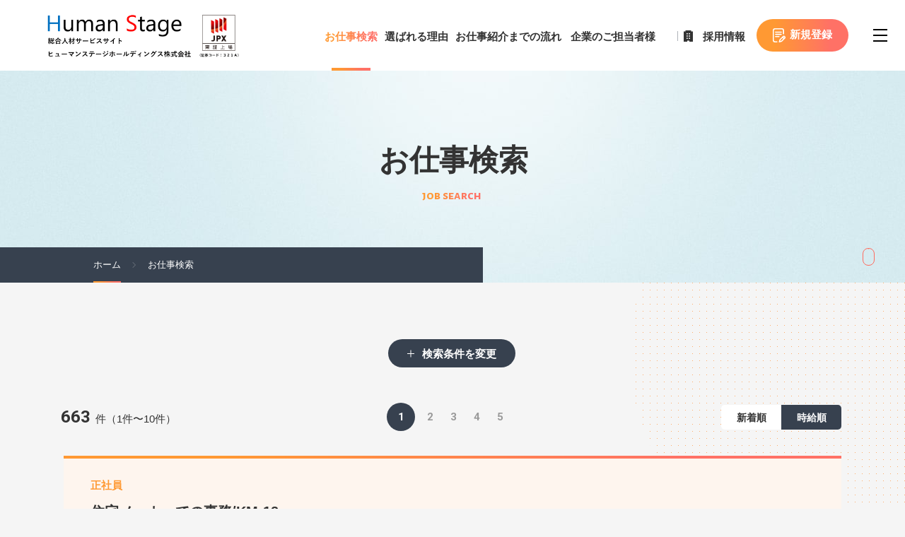

--- FILE ---
content_type: text/html; charset=UTF-8
request_url: https://www.human.or.jp/job/?sort=date&sort=date&sort=date&sort=salary&sort=salary
body_size: 16010
content:



<!doctype html>
<html lang="ja" prefix="og: http://ogp.me/ns#">
<head>
    <meta charset="utf-8">
  <meta http-equiv="X-UA-Compatible" content="IE=edge,chrome=1">
  <meta name="format-detection" content="telephone=no">
  <meta name="skype_toolbar" content="skype_toolbar_parser_compatible">
  <meta name="viewport" content="width=device-width , initial-scale=1.0, maximum-scale=1.0, user-scalable=no">
  <!-- <meta name="viewport" content="width=1260"> -->
  <meta name="description" content="ヒューマンステージでは、人材派遣、紹介予定派遣・正社員など、ご希望に合わせたお仕事をご紹介します。勤務形態、職種、勤務地などの希望条件を選んで、あなたにぴったりのお仕事を探せます。人材派遣・人材紹介ならヒューマンステージにお任せ下さい。">
  <meta name="keywords" content="ヒューマンステージ,派遣,人材派遣,人材紹介,求人検索">
  <meta property="fb:app_id" content="112355286365147">
    <meta property="og:locale" content="ja_JP">
  <meta property="og:type" content="article">
  <meta property="og:title" content="お仕事検索｜ヒューマンステージ株式会社">
  <meta property="og:description" content="ヒューマンステージでは、人材派遣、紹介予定派遣・正社員など、ご希望に合わせたお仕事をご紹介します。勤務形態、職種、勤務地などの希望条件を選んで、あなたにぴったりのお仕事を探せます。人材派遣・人材紹介ならヒューマンステージにお任せ下さい。">
  <meta property="og:url" content="https://www.human.or.jp/job/">
  <meta property="og:site_name" content="ヒューマンステージ株式会社">
  <meta property="og:image" content="/wp_new/wp-content/themes/wp_human_renewal/assets/images/ogpimg.png">
  <meta property="og:image:width" content="1200">
  <meta property="og:image:height" content="630">
  <meta name="twitter:card" content="summary">
  <meta name="twitter:description" content="ヒューマンステージでは、人材派遣、紹介予定派遣・正社員など、ご希望に合わせたお仕事をご紹介します。勤務形態、職種、勤務地などの希望条件を選んで、あなたにぴったりのお仕事を探せます。人材派遣・人材紹介ならヒューマンステージにお任せ下さい。">
  <meta name="twitter:title" content="お仕事検索｜ヒューマンステージ株式会社">
  <meta name="twitter:image" content="/wp_new/wp-content/themes/wp_human_renewal/assets/images/ogpimg.png">

  <link rel="canonical" href="https://www.human.or.jp/job/">
  
  <meta property="og:description" content="ヒューマンステージでは、人材派遣、紹介予定派遣・正社員など、ご希望に合わせたお仕事をご紹介します。勤務形態、職種、勤務地などの希望条件を選んで、あなたにぴったりのお仕事を探せます。人材派遣・人材紹介ならヒューマンステージにお任せ下さい。">
  <meta name="twitter:description" content="ヒューマンステージでは、人材派遣、紹介予定派遣・正社員など、ご希望に合わせたお仕事をご紹介します。勤務形態、職種、勤務地などの希望条件を選んで、あなたにぴったりのお仕事を探せます。人材派遣・人材紹介ならヒューマンステージにお任せ下さい。">
  <title>お仕事検索｜ヒューマンステージ株式会社</title>
  <link rel="shortcut icon" type="image/x-icon" href="/wp_new/wp-content/themes/wp_human_renewal/assets/images/favicon.ico">
  <meta name="apple-mobile-web-app-title" content="ヒューマンステージ株式会社">
  <link rel="stylesheet" href="//fonts.googleapis.com/css?family=Roboto:400,500,700|Roboto+Condensed:400,500,700">
  <link href="https://fonts.googleapis.com/css?family=Montserrat" rel="stylesheet">
  <link href="https://fonts.googleapis.com/css?family=Alegreya+Sans+SC:400,500,700,800" rel="stylesheet">
  <link rel="stylesheet" href="/wp_new/wp-content/themes/wp_human_renewal/assets/css/style.css">
  <link rel="stylesheet" href="/wp_new/wp-content/themes/wp_human_renewal/assets/font-awesome/css/all.min.css">
    <link href="/wp_new/wp-content/themes/wp_human_renewal/assets/css/select2.css" rel="stylesheet">
    <link rel="stylesheet" href="/wp_new/wp-content/themes/wp_human_renewal/assets/css/add.css?20220601">
  <link rel="stylesheet" href="/wp_new/wp-content/themes/wp_human_renewal/assets/css/head-ls.css">
          <link rel="stylesheet" href="/wp_new/wp-content/themes/wp_human_renewal/assets/css/humanstageholdings.css">
    <!-- スライダー -->
  <script src="/wp_new/wp-content/themes/wp_human_renewal/assets/js/viewport.js"></script>
  <!-- LINE Tag Base Code -->
<!-- Do Not Modify -->
<script>
(function(g,d,o){
  g._ltq=g._ltq||[];g._lt=g._lt||function(){g._ltq.push(arguments)};
  var h=location.protocol==='https:'?'https://d.line-scdn.net':'http://d.line-cdn.net';
  var s=d.createElement('script');s.async=1;
  s.src=o||h+'/n/line_tag/public/release/v1/lt.js';
  var t=d.getElementsByTagName('script')[0];t.parentNode.insertBefore(s,t);
    })(window, document);
_lt('init', {
  customerType: 'lap',
  tagId: 'e821f32e-65bb-4f0e-a01f-108bb1db3ec6'
});
_lt('send', 'pv', ['e821f32e-65bb-4f0e-a01f-108bb1db3ec6']);
</script>
<noscript>
  <img height="1" width="1" style="display:none" src="https://tr.line.me/tag.gif?c_t=lap&t_id=e821f32e-65bb-4f0e-a01f-108bb1db3ec6&e=pv&noscript=1" />
</noscript>
<!-- End LINE Tag Base Code -->
  <link href="https://fonts.googleapis.com/css?family=Alegreya+Sans+SC:700" rel="stylesheet">
  <!-- Google tag (gtag.js) -->
<script async src="https://www.googletagmanager.com/gtag/js?id=G-6N54Q10CWD"></script>
<script>
  window.dataLayer = window.dataLayer || [];
  function gtag(){dataLayer.push(arguments);}
  gtag('js', new Date());

  gtag('config', 'G-6N54Q10CWD');
</script>
  <link href="/wp_new/wp-content/themes/wp_human_renewal/assets/css/select2.css" rel="stylesheet">
	<link href="/wp_new/wp-content/themes/wp_human_renewal/assets/css/ls.css" rel="stylesheet">
</head>

<body class="jobsearch">

  <div id="pagetop" class="l-page">
    <header class="l-header is-hedder_show" id="js-scroll_header">
      <p class="l-header__logo">
      <a class="l-header__logo--link" href="/"><img class="l-header__logo--img" src="/wp_new/wp-content/themes/wp_human_renewal/assets/images/logo.png"></a>
    </p>
    <nav class="l-nav">
          <ul class="l-nav__list">
        <li class="l-nav__item"><a class="l-nav__link" href="/job/">お仕事検索</a></li>
        <li class="l-nav__item"><a class="l-nav__link" href="/reason/">選ばれる理由</a></li>
        <li class="l-nav__item"><a class="l-nav__link" href="/flow/">お仕事紹介までの流れ</a></li>
                <li class="l-nav__item"><a class="l-nav__link" href="/client/">企業のご担当者様</a></li>
        <li class="l-nav__item"><a class="l-nav__link" href="/recruit/information/">採用情報</a></li>
        <li class="l-nav__item joinFree"><a class="l-nav__link" href="/entry/">新規登録</a></li>
        <li class="l-nav__item">
          <button type="button" class="l-nav__btn" id="js-nav__btn2">
            <span></span>
          </button>
        </li>
      </ul>
      </nav>
  <div class="open-menu" id="open_menu2">
    <div class="open-menu__menu">
      <div class="open-menu__inner">
        <nav class="open-menu__nav">
          <ul class="open-menu__list">
            <li class="open-menu__item"><a href="/job/" class="open-menu__link">
                <div class="c-border-in-out is-animate c-border-in-out--undefined">お仕事検索
                  <div class="c-border-in-out__content c-anime-dl-af1">
                    <div class="c-border-in-out__content-in1 c-anime-dl-1">
                      <div class="c-border-in-out__content-in2 c-anime-dl-1 open-menu__link-in">お仕事検索
                      </div>
                    </div>
                  </div>
                </div>
              </a></li>
            <li class="open-menu__item"><a href="/reason/" class="open-menu__link">
                <div class="c-border-in-out is-animate c-border-in-out--undefined">選ばれる理由
                  <div class="c-border-in-out__content c-anime-dl-af1">
                    <div class="c-border-in-out__content-in1 c-anime-dl-1">
                      <div class="c-border-in-out__content-in2 c-anime-dl-1 open-menu__link-in">選ばれる理由
                      </div>
                    </div>
                  </div>
                </div>
              </a></li>
            <li class="open-menu__item"><a href="/flow/" class="open-menu__link">
                <div class="c-border-in-out is-animate c-border-in-out--undefined">お仕事紹介<br class="l-sm">までの流れ
                  <div class="c-border-in-out__content c-anime-dl-af1">
                    <div class="c-border-in-out__content-in1 c-anime-dl-1">
                      <div class="c-border-in-out__content-in2 c-anime-dl-1 open-menu__link-in">お仕事紹介<br class="l-sm">までの流れ</div>
                    </div>
                  </div>
                </div>
              </a></li>
                        <li class="open-menu__item"><a href="/welfare/" class="open-menu__link">
                <div class="c-border-in-out is-animate c-border-in-out--undefined">福利厚生
                  <div class="c-border-in-out__content c-anime-dl-af1">
                    <div class="c-border-in-out__content-in1 c-anime-dl-1">
                      <div class="c-border-in-out__content-in2 c-anime-dl-1 open-menu__link-in">福利厚生
                      </div>
                    </div>
                  </div>
                </div>
              </a></li>
            <li class="open-menu__item"><a href="/recruittips/interview/" class="open-menu__link">
                <div class="c-border-in-out is-animate c-border-in-out--undefined">先輩インタビュー
                  <div class="c-border-in-out__content c-anime-dl-af1">
                    <div class="c-border-in-out__content-in1 c-anime-dl-1">
                      <div class="c-border-in-out__content-in2 c-anime-dl-1 open-menu__link-in">先輩インタビュー
                      </div>
                    </div>
                  </div>
                </div>
              </a></li>
            <li class="open-menu__item"><a href="/recruittips/" class="open-menu__link">
              <div class="c-border-in-out is-animate c-border-in-out--undefined">お役立ち情報
                <div class="c-border-in-out__content c-anime-dl-af1">
                  <div class="c-border-in-out__content-in1 c-anime-dl-1">
                    <div class="c-border-in-out__content-in2 c-anime-dl-1 open-menu__link-in">お役立ち情報
                    </div>
                    </div>
                  </div>
                </div>
              </a></li>
            <li class="open-menu__item"><a href="/recruit/information/" class="open-menu__link">
                <div class="c-border-in-out is-animate c-border-in-out--undefined">採用情報
                  <div class="c-border-in-out__content c-anime-dl-af1">
                    <div class="c-border-in-out__content-in1 c-anime-dl-1">
                      <div class="c-border-in-out__content-in2 c-anime-dl-1 open-menu__link-in">採用情報
                    </div>
                  </div>
                </div>
              </div>
            </a></li>
          <li class="open-menu__item"><a href="/humanstageholdings/" class="open-menu__link">
              <div class="c-border-in-out is-animate c-border-in-out--undefined">IR情報
                <div class="c-border-in-out__content c-anime-dl-af1">
                  <div class="c-border-in-out__content-in1 c-anime-dl-1">
                    <div class="c-border-in-out__content-in2 c-anime-dl-1 open-menu__link-in">IR情報
                    </div>
                  </div>
                </div>
              </div>
            </a></li>
          </ul>
        </nav>
        <div class="open-menu__other">
          <div class="open-menu__companylsit">
            <ul class="open-menu__companylsit--list">
              <li class="open-menu__companylsit--item"><a href="/company/" class="open-menu__companylsit--link">会社情報</a></li>
              <li class="open-menu__companylsit--item"><a href="/humanstageholdings/" class="open-menu__companylsit--link">IR情報</a></li>
              <li class="open-menu__companylsit--item"><a href="/recruit/information/" class="open-menu__companylsit--link">採用情報</a></li>
              <li class="open-menu__companylsit--item"><a href="/inquiry/" class="open-menu__companylsit--link">お問い合わせ</a></li>
            </ul>
            <p class="open-menu__tel">
              <a class="open-menu__tel--number" href="tel:0120-10-6918">0120-10-6918 </a>
              <span class="open-menu__tel--txt">平日9:00~18:00</span>
            </p>
          </div>
          <div class="open-menu__contact">
            <div class="open-menu__contact--combtn">
              <a href="/client/">企業のご担当者様</a>
            </div>
            <div class="open-menu__contact--cvbtn">
              <a href="/entry/">新規登録</a>
            </div>
          </div>
        </div>
      </div>
    </div>
    <div class="open-menu__bg">
    </div>
  </div>
</header>
<div class="l-sm">
  <button type="button" class="l-nav__btn" id="js-nav__btn3">
    <span></span>
  </button>
</div>
<div class="open-menu__bk">
</div>
    <div class="l-page-header">
      <div class="l-page-header__wrap">
        <h1 class="l-page-header__title">お仕事検索</h1>
        <p class="l-page-header__subTitle ie-text_color">job search</p>
      </div>
      <div class="l-breadcrumb">
        <ul itemscope itemtype="http://schema.org/BreadcrumbList">
          <li itemprop="itemListElement" itemscope itemtype="http://schema.org/ListItem">
            <a class="bar-slide" itemprop="item" href="/"><span itemprop="name">ホーム</span></a>
            <meta itemprop="position" content="1">
          </li>
          <li itemprop="itemListElement" itemscope itemtype="http://schema.org/ListItem">
            <a class="bar-slide" itemprop="item" href="/job/"><span itemprop="name">お仕事検索</span></a>
            <meta itemprop="position" content="2">
          </li>
        </ul>
      </div>
      <div class="l-scroll">
        <p class="l-scroll-down"><span class="l-scroll-down_view"></span></p>
      </div>
    </div>
    <div class="l-content">
      <main class="l-main">
        <div class="l-container dot-Circle">

          <div class="current-search">
            <div class="current-search__inner">
              <h2 class="current-search__title">現在の検索条件</h2>
              <div class="current-search__content">
                <dl class="current-search__content--list">
									<dt class="current-search__content--head">フリーワード</dt>
									<dd class="current-search__content--body"></dd>

									<dt class="current-search__content--head">雇用形態</dt>
									<dd class="current-search__content--body">こだわらない</dd>
									<dt class="current-search__content--head">エリア</dt>
									<dd class="current-search__content--body">こだわらない																				
									</dd>

									<dt class="current-search__content--head">職種</dt>
									<dd class="current-search__content--body">
										こだわらない	
									</dd>

									<dt class="current-search__content--head">給料</dt>
									<dd class="current-search__content--body">
										こだわらない										</dd>
									<dt class="current-search__content--head">こだわり条件</dt>
									<dd class="current-search__content--body">なし</dd>
              </dl>
              </div>
            </div>
            <div class="current-search__btn">
              <p class="btn-more" id="js-toggle">検索条件を変更</p>
            </div>
           	          </div>

          <div class="job-search" style="display: none;">
          <form action="/job">
            <div class="job-search__inner">
              <div class="job-search__header">
                <h2 class="job-search__title">job search</h2>
              </div>
              <div class="job-search__content">
                <dl class="job-search__content--list">
                  <dt class="job-search__content--list_head">フリーワード</dt>
                  <dd class="job-search__content--list_body">
                    <input type="text" name="word" placeholder="気になるキーワードをご記入ください" value="">
                  </dd>
                </dl>
                <dl class="job-search__content--list">
                  <dt class="job-search__content--list_head">雇用形態</dt>
                  <dd class="job-search__content--list_body jobstyle">
                  																													<label><input type="checkbox" name="status[]" value="6" ><span class="checkbox-parts">契約社員</span></label>
																													<label><input type="checkbox" name="status[]" value="4" ><span class="checkbox-parts">アルバイト・パート</span></label>
																													<label><input type="checkbox" name="status[]" value="2" ><span class="checkbox-parts">紹介予定派遣</span></label>
																													<label><input type="checkbox" name="status[]" value="3" ><span class="checkbox-parts">派遣</span></label>
																													<label><input type="checkbox" name="status[]" value="5" ><span class="checkbox-parts">正社員</span></label>
									                  </dd>
                </dl>
                <dl class="job-search__content--list">
                  <dt class="job-search__content--list_head">エリア検索</dt>
                  <dd class="job-search__content--list_body area">
                    <div class="area__warp">
                      <label>
                        <select name="area" class="area_select job_box">
													<option value="">エリア検索</option>
																																									<option value="20"  data-id="20">北海道全域</option>
																																									<option value="256"  data-id="256">東北エリア</option>
																																									<option value="257"  data-id="257">関東エリア</option>
																																									<option value="258"  data-id="258">東海・北陸エリア</option>
																																									<option value="259"  data-id="259">関西エリア</option>
																																									<option value="260"  data-id="260">中国・四国エリア</option>
																																									<option value="261"  data-id="261">九州・沖縄エリア</option>
																									</select>
                      </label>
                    </div>

                    <div class="area__warp">
                      <label>
                        <select name="area_c" class="area_c_select job_box">
													<option value="">左を選択してください</option>
												</select>
                      </label>
                    </div>
                    <div class="area__warp">
                      <label>
                        <select name="area_g" class="area_g_select job_box">
													<option value="">左を選択してください</option>
												</select>
                      </label>
                    </div>
                  </dd>
                </dl>
                <dl class="job-search__content--list">
                  <dt class="job-search__content--list_head">職種</dt>
                  <dd class="job-search__content--list_body stick">
                  	<select name="job_cat[]" class="select_job form-control" multiple="multiple">
																															<option value="%e3%82%a4%e3%83%b3%e3%83%90%e3%82%a6%e3%83%b3%e3%83%89%e7%b3%bb" >インバウンド系</option>
																					<option value="job03" >IT・技術・クリエイティブ系</option>
																					<option value="job01" >オフィスワーク系</option>
																					<option value="job06" >その他</option>
																					<option value="job04" >医療・福祉・介護系</option>
																					<option value="job02" >営業・販売・サービス系</option>
																					<option value="job05" >製造・軽作業系</option>
																				</select>
                  </dd>
                </dl>
                <dl class="job-search__content--list">
                  <dt class="job-search__content--list_head">給料</dt>
                  <dd class="job-search__content--list_body">
                  	<div class="salary">
                  	  <label class="radiottl">
                  	  	<input type="radio" name="salary_type" value="hour" checked>時給で検索する
                  	  </label>

	                    <div class="salary__warp hour_box" id="salary01">
												<p>下限</p>
	                      <label>
	                        <select name="salary01">
	                        	<option value="">選択してください</option>
														<!-- 個々の出し方を固定にする。 -->

																																												<option value="1000">1,000</option>
																														<option value="1100">1,100</option>
																														<option value="1200">1,200</option>
																														<option value="1300">1,300</option>
																														<option value="1400">1,400</option>
																														<option value="1500">1,500</option>
																														<option value="1600">1,600</option>
																														<option value="1700">1,700</option>
																														<option value="1800">1,800</option>
																														<option value="1900">1,900</option>
																														<option value="2000">2,000</option>
																														<option value="2100">2,100</option>
																														<option value="2200">2,200</option>
																														<option value="2300">2,300</option>
																														<option value="2400">2,400</option>
																														<option value="2500">2,500</option>
																														<option value="2600">2,600</option>
																														<option value="2700">2,700</option>
																														<option value="2800">2,800</option>
																														<option value="2900">2,900</option>
																														<option value="3000">3,000</option>
														



																												<!-- <option value=":">～</option> -->
																														<!-- <option value=""></option> -->
																													<!-- <option value=":">～</option> -->
													</select>
	                      </label>
	                    </div>
											<p>～</p>
											<div class="salary__warp hour_box" id="salary01">
												<p>上限</p>
	                      <label>
	                        <select name="salary02">
	                        	<option value="">選択してください</option>
														<!-- 個々の出し方を固定にする。 -->


																																												<option value="1000">1,000</option>
																														<option value="1100">1,100</option>
																														<option value="1200">1,200</option>
																														<option value="1300">1,300</option>
																														<option value="1400">1,400</option>
																														<option value="1500">1,500</option>
																														<option value="1600">1,600</option>
																														<option value="1700">1,700</option>
																														<option value="1800">1,800</option>
																														<option value="1900">1,900</option>
																														<option value="2000">2,000</option>
																														<option value="2100">2,100</option>
																														<option value="2200">2,200</option>
																														<option value="2300">2,300</option>
																														<option value="2400">2,400</option>
																														<option value="2500">2,500</option>
																														<option value="2600">2,600</option>
																														<option value="2700">2,700</option>
																														<option value="2800">2,800</option>
																														<option value="2900">2,900</option>
																														<option value="3000">3,000</option>
														
													</select>
	                      </label>
	                    </div>
											<p>円</p>


	                  </div>
										<div class="salary">
                  	  <label class="radiottl">
                  	  	<input type="radio" name="salary_type" value="month" >月給で検索する</label>
	                    <div class="salary__warp" id="salary01">
												<p>下限</p>
	                      <label>

												<select name="salary03">
	                        	<option value="">選択してください</option>
																																												<option value="150000">150,000</option>
																														<option value="160000">160,000</option>
																														<option value="170000">170,000</option>
																														<option value="180000">180,000</option>
																														<option value="190000">190,000</option>
																														<option value="200000">200,000</option>
																														<option value="210000">210,000</option>
																														<option value="220000">220,000</option>
																														<option value="230000">230,000</option>
																														<option value="240000">240,000</option>
																														<option value="250000">250,000</option>
																														<option value="260000">260,000</option>
																														<option value="270000">270,000</option>
																														<option value="280000">280,000</option>
																														<option value="290000">290,000</option>
																														<option value="300000">300,000</option>
																												</select>
	                      </label>
	                    </div>
											<p>～</p>
											<div class="salary__warp" id="salary01">
												<p>上限</p>
	                      <label>
	                        <select name="salary04">
	                        	<option value="">選択してください</option>
														<!-- 個々の出し方を固定にする。 -->


																																												<option value="150000">150,000</option>
																														<option value="160000">160,000</option>
																														<option value="170000">170,000</option>
																														<option value="180000">180,000</option>
																														<option value="190000">190,000</option>
																														<option value="200000">200,000</option>
																														<option value="210000">210,000</option>
																														<option value="220000">220,000</option>
																														<option value="230000">230,000</option>
																														<option value="240000">240,000</option>
																														<option value="250000">250,000</option>
																														<option value="260000">260,000</option>
																														<option value="270000">270,000</option>
																														<option value="280000">280,000</option>
																														<option value="290000">290,000</option>
																														<option value="300000">300,000</option>
																											</select>



	                        <!-- <select name="salary03">
	                        	<option value="">選択してください</option>
																												<option value=":">～</option>
																														<option value=""></option>
																													<option value=":">～</option>
													</select> -->

	                      </label>
	                    </div>
											<p>円</p>
	                  </div>
                  </dd>
                </dl>
                <dl class="job-search__content--list">
                  <dt class="job-search__content--list_head">こだわり条件</dt>
                  <dd class="job-search__content--list_body stick">
                  	<select name="condition[]" class="select_condition form-control" multiple="multiple">
                    																																<option value="227" >ボーナス有</option>
																																<option value="62" >未経験者活躍中</option>
																																<option value="65" >残業なし・少なめ</option>
																																<option value="64" >土日祝休み</option>
																																<option value="66" >扶養内勤務</option>
																																<option value="91" >10時以降出社可能</option>
																																<option value="67" >上場・有名企業</option>
																																<option value="99" >大手企業</option>
																																<option value="95" >オフィスカジュアル</option>
																																<option value="127" >交通費支給あり</option>
																																<option value="128" >車通勤可能</option>
																																<option value="97" >社員食堂あり</option>
																																<option value="100" >駅から徒歩5分以内</option>
																																<option value="68" >好アクセス</option>
																																<option value="101" >オフィスが禁煙</option>
																																<option value="98" >派遣スタッフ活躍中</option>
																																<option value="5" >職種未経験者活躍中</option>
																																<option value="155" >資格を活かす</option>
																																<option value="159" >ブランクOK</option>
																																<option value="156" >1日4HからOK</option>
																																<option value="157" >短期･単発･夜勤</option>
																																<option value="158" >ミドル活躍中</option>
																																<option value="6" >業種未経験活躍中</option>
																																<option value="93" >残業20時間以上</option>
																																<option value="96" >英語力を活かす</option>
																				</select>
                  </dd>
                </dl>
                <div class="job-search__btn">
                  <a class="btn-more"><input type="submit" value="この条件で検索する"></a>
                </div>
              </div>
            </div>
            </form>
          </div>
          					
<div class="job-result top">
		<p class="job-result__numberlist--result l-lg"><span class="push">663</span>件<span class="l-lg">（1件〜10件）</span></p>
		<div class="pagenav">
					<ul id="pageNavi" class="links">
	<li class="current"><span>1</span></li>
	<li class="after delta-1"><a href="https://www.human.or.jp/job/page/2/?sort=salary">2</a></li>
	<li class="after delta-2"><a href="https://www.human.or.jp/job/page/3/?sort=salary">3</a></li>
	<li class="after delta-3"><a href="https://www.human.or.jp/job/page/4/?sort=salary">4</a></li>
	<li class="after delta-4 tail"><a href="https://www.human.or.jp/job/page/5/?sort=salary">5</a></li>
	<li class="next"><a href="https://www.human.or.jp/job/page/2/?sort=salary"></a></li>
	<li class="last"><a href="https://www.human.or.jp/job/page/67/?sort=salary"></a></li>
</ul>
			</div>
	<div class="job-result__order">
		<p class="job-result__numberlist--result l-sm"><span class="push">663</span>件<span class="l-lg">（1件〜10件）</span></p>
		<ul class="job-result__order--list">
						<li class="job-result__order--item"><a class="job-result__order--link " href="/job/?sort=date&sort=date&sort=date&sort=salary&sort=salary&sort=date">新着順</a></li>
			<li class="job-result__order--item"><a class="job-result__order--link current" href="/job/?sort=date&sort=date&sort=date&sort=salary&sort=salary&sort=salary">時給順</a></li>
		</ul>
	</div>
</div>
					
		  																		<div class="job-list newlist" data-salary="401000">
							<div class="job-list__inner">
								<div class="job-list__header">
																		<p class="job-list__category ie-text_color">
										
																																正社員																														</p>
									<h2 class="job-list__title"><a href="https://www.human.or.jp/job/94837/">住宅メーカーでの事務/KM-12</a></h2>
									<ul class="job-list__tags">
																												<li class="job-list__tags--item">ボーナス有</li>
																			<li class="job-list__tags--item">未経験者活躍中</li>
																			<li class="job-list__tags--item">大手企業</li>
																			<li class="job-list__tags--item">住宅・インテリア関連</li>
																											</ul>
								</div>
								<div class="job-list__content">
																											<ul class="job-list__content--tags">
																				<li class="job-list__content--tags_item">GW</li>
																				<li class="job-list__content--tags_item">夏季・年末年始</li>
																				<li class="job-list__content--tags_item">慶弔休暇</li>
																				<li class="job-list__content--tags_item">出産・育児休暇</li>
																				<li class="job-list__content--tags_item">車通勤可能</li>
																				<li class="job-list__content--tags_item">交通費支給あり</li>
																			</ul>
																		
        <dl class="job-list__content--list">
        <dt class="job-list__content--list_head">勤務地</dt>
        <dd class="job-list__content--list_body">熊本県 熊本市南区 流通団地１丁目</dd>
        </dl>									
        <dl class="job-list__content--list">
        <dt class="job-list__content--list_head">給料</dt>
        <dd class="job-list__content--list_body">＜正社員登用後/予定＞ <br />
月給210,000円～401,000円（手当含む） <br />
※前職給与やスキルによって決定いたします <br />
<br />
※紹介予定派遣の求人です。<br />
 　最長6ヶ月の派遣期間終了後、双方合意のもと直接雇用<br />
　 派遣期間中： 時給1250円～2000円＋交通費 </dd>
        </dl>																		
        <dl class="job-list__content--list">
        <dt class="job-list__content--list_head">勤務時間</dt>
        <dd class="job-list__content--list_body">9:00～18:00(休憩1時間/実働8時間)</dd>
        </dl>									
        <dl class="job-list__content--list">
        <dt class="job-list__content--list_head">休日休暇</dt>
        <dd class="job-list__content--list_body">★火曜・水曜（週休二日制） ※土日祝休みの取得可能（火曜・水曜出勤）</dd>
        </dl>									<p class="job-list__content--txt">※上記以外の全ての労働条件は、お仕事紹介までの間に弊社スタッフより開示させて頂きます。</p>
									<div class="job-list__contactarea">
									<a class="btn-detail btn-more" href="https://www.human.or.jp/job/94837/">お仕事詳細を見る</a>
																			<a class="btn-contact btn-more" href="https://www.human.or.jp/system/form/job_apply/?job_number=94837&job_caption=住宅メーカーでの事務/KM-12&sales_office=鹿児島(熊本・宮崎)">こちらの求人に応募する</a>
                                    <a class="btn-tel btn-more l-sm" href="tel:0120106918" onclick="gtag('event', 'click', {'event_category': 'link', 'event_label': '電話タップ'});"><i class="fas fa-phone"></i>電話で応募する</a>
									</div>
                                    <div class="tel-message-wrapper l-lg">
                                        <p class="tel-message">この求人に電話で応募する場合は <span class="tel-message-number"><i class="fas fa-phone"></i>0120-10-6918</span> へお掛けください。</p>
                                    </div>
								</div>
							</div>
						</div>
																	<div class="job-list newlist" data-salary="401000">
							<div class="job-list__inner">
								<div class="job-list__header">
																		<p class="job-list__category ie-text_color">
										
																																正社員																														</p>
									<h2 class="job-list__title"><a href="https://www.human.or.jp/job/94841/">住宅の定期点検スタッフ/KM-05</a></h2>
									<ul class="job-list__tags">
																												<li class="job-list__tags--item">ボーナス有</li>
																			<li class="job-list__tags--item">未経験者活躍中</li>
																											</ul>
								</div>
								<div class="job-list__content">
																											<ul class="job-list__content--tags">
																				<li class="job-list__content--tags_item">GW</li>
																				<li class="job-list__content--tags_item">夏季・年末年始</li>
																				<li class="job-list__content--tags_item">車通勤可能</li>
																				<li class="job-list__content--tags_item">交通費支給あり</li>
																			</ul>
																		
        <dl class="job-list__content--list">
        <dt class="job-list__content--list_head">勤務地</dt>
        <dd class="job-list__content--list_body">熊本県 熊本市南区 流通団地１丁目</dd>
        </dl>									
        <dl class="job-list__content--list">
        <dt class="job-list__content--list_head">給料</dt>
        <dd class="job-list__content--list_body">＜正社員登用後/予定＞ <br />
月給210,000～401,000円 （給与は前職給与やスキルによって決定） <br />
<br />
＜手当＞ <br />
□交通費支給 □昇給あり □賞与年2回（計2ヶ月分） □職務手当あり <br />
<br />
※紹介予定派遣の求人です。<br />
 　最長6ヶ月の派遣期間終了後、双方合意のもと直接雇用<br />
　 派遣期間中：時給1250円～2000円＋交通費 </dd>
        </dl>																		
        <dl class="job-list__content--list">
        <dt class="job-list__content--list_head">勤務時間</dt>
        <dd class="job-list__content--list_body">9:00～18:00(休憩1時間/実働8時間)</dd>
        </dl>									
        <dl class="job-list__content--list">
        <dt class="job-list__content--list_head">休日休暇</dt>
        <dd class="job-list__content--list_body">◆火曜・水曜（週休二日制） ◆土日祝休みの希望休取得ok ◆有給休暇</dd>
        </dl>									<p class="job-list__content--txt">※上記以外の全ての労働条件は、お仕事紹介までの間に弊社スタッフより開示させて頂きます。</p>
									<div class="job-list__contactarea">
									<a class="btn-detail btn-more" href="https://www.human.or.jp/job/94841/">お仕事詳細を見る</a>
																			<a class="btn-contact btn-more" href="https://www.human.or.jp/system/form/job_apply/?job_number=94841&job_caption=住宅の定期点検スタッフ/KM-05&sales_office=鹿児島(熊本・宮崎)">こちらの求人に応募する</a>
                                    <a class="btn-tel btn-more l-sm" href="tel:0120106918" onclick="gtag('event', 'click', {'event_category': 'link', 'event_label': '電話タップ'});"><i class="fas fa-phone"></i>電話で応募する</a>
									</div>
                                    <div class="tel-message-wrapper l-lg">
                                        <p class="tel-message">この求人に電話で応募する場合は <span class="tel-message-number"><i class="fas fa-phone"></i>0120-10-6918</span> へお掛けください。</p>
                                    </div>
								</div>
							</div>
						</div>
																	<div class="job-list newlist" data-salary="401000">
							<div class="job-list__inner">
								<div class="job-list__header">
																		<p class="job-list__category ie-text_color">
										
																																正社員																														</p>
									<h2 class="job-list__title"><a href="https://www.human.or.jp/job/94836/">ハウスメーカーで仕訳入力/KM-11</a></h2>
									<ul class="job-list__tags">
																												<li class="job-list__tags--item">ボーナス有</li>
																			<li class="job-list__tags--item">大手企業</li>
																			<li class="job-list__tags--item">住宅・インテリア関連</li>
																											</ul>
								</div>
								<div class="job-list__content">
																											<ul class="job-list__content--tags">
																				<li class="job-list__content--tags_item">GW</li>
																				<li class="job-list__content--tags_item">夏季・年末年始</li>
																				<li class="job-list__content--tags_item">慶弔休暇</li>
																				<li class="job-list__content--tags_item">出産・育児休暇</li>
																				<li class="job-list__content--tags_item">車通勤可能</li>
																				<li class="job-list__content--tags_item">交通費支給あり</li>
																			</ul>
																		
        <dl class="job-list__content--list">
        <dt class="job-list__content--list_head">勤務地</dt>
        <dd class="job-list__content--list_body">熊本県 熊本市南区 流通団地１丁目</dd>
        </dl>									
        <dl class="job-list__content--list">
        <dt class="job-list__content--list_head">給料</dt>
        <dd class="job-list__content--list_body">＜正社員登用後/予定＞ <br />
月給210,000円～401,000円（手当含む） <br />
※前職給与やスキルによって決定いたします <br />
<br />
※紹介予定派遣の求人です。<br />
 　最長6ヶ月の派遣期間終了後、双方合意のもと直接雇用<br />
　派遣期間中：時給1250円～2000円＋交通費 </dd>
        </dl>																		
        <dl class="job-list__content--list">
        <dt class="job-list__content--list_head">勤務時間</dt>
        <dd class="job-list__content--list_body">9:00～18:00(休憩1時間/実働8時間)<br />
◇残業ほぼなし</dd>
        </dl>									
        <dl class="job-list__content--list">
        <dt class="job-list__content--list_head">休日休暇</dt>
        <dd class="job-list__content--list_body">■火曜・水曜（週休二日制） ※土日祝休みの取得可能 　（火曜・水曜出勤）</dd>
        </dl>									<p class="job-list__content--txt">※上記以外の全ての労働条件は、お仕事紹介までの間に弊社スタッフより開示させて頂きます。</p>
									<div class="job-list__contactarea">
									<a class="btn-detail btn-more" href="https://www.human.or.jp/job/94836/">お仕事詳細を見る</a>
																			<a class="btn-contact btn-more" href="https://www.human.or.jp/system/form/job_apply/?job_number=94836&job_caption=ハウスメーカーで仕訳入力/KM-11&sales_office=鹿児島(熊本・宮崎)">こちらの求人に応募する</a>
                                    <a class="btn-tel btn-more l-sm" href="tel:0120106918" onclick="gtag('event', 'click', {'event_category': 'link', 'event_label': '電話タップ'});"><i class="fas fa-phone"></i>電話で応募する</a>
									</div>
                                    <div class="tel-message-wrapper l-lg">
                                        <p class="tel-message">この求人に電話で応募する場合は <span class="tel-message-number"><i class="fas fa-phone"></i>0120-10-6918</span> へお掛けください。</p>
                                    </div>
								</div>
							</div>
						</div>
																	<div class="job-list newlist" data-salary="389000">
							<div class="job-list__inner">
								<div class="job-list__header">
																		<p class="job-list__category ie-text_color">
										
																																正社員																														</p>
									<h2 class="job-list__title"><a href="https://www.human.or.jp/job/95079/">会計データの入力・管理/KG-68</a></h2>
									<ul class="job-list__tags">
																												<li class="job-list__tags--item">駅から徒歩5分以内</li>
																			<li class="job-list__tags--item">商社関連</li>
																											</ul>
								</div>
								<div class="job-list__content">
																											<ul class="job-list__content--tags">
																				<li class="job-list__content--tags_item">土日祝休み</li>
																				<li class="job-list__content--tags_item">残業なし</li>
																				<li class="job-list__content--tags_item">交通費支給あり</li>
																			</ul>
																		
        <dl class="job-list__content--list">
        <dt class="job-list__content--list_head">勤務地</dt>
        <dd class="job-list__content--list_body">鹿児島県 鹿児島市 泉町</dd>
        </dl>									
        <dl class="job-list__content--list">
        <dt class="job-list__content--list_head">給料</dt>
        <dd class="job-list__content--list_body">月給30万5000円～38万9000円 ＋賞与年2回(計4ヶ月分) ＋残業代別途支給 ＋通勤手当(規定あり) <br />
＊想定年収480～630万円 </dd>
        </dl>																		
        <dl class="job-list__content--list">
        <dt class="job-list__content--list_head">勤務時間</dt>
        <dd class="job-list__content--list_body">8:30～17:30（休憩1時間/実働8時間）</dd>
        </dl>									
        <dl class="job-list__content--list">
        <dt class="job-list__content--list_head">休日休暇</dt>
        <dd class="job-list__content--list_body">◆土日祝休み ◆年間休日125日</dd>
        </dl>									<p class="job-list__content--txt">※上記以外の全ての労働条件は、お仕事紹介までの間に弊社スタッフより開示させて頂きます。</p>
									<div class="job-list__contactarea">
									<a class="btn-detail btn-more" href="https://www.human.or.jp/job/95079/">お仕事詳細を見る</a>
																			<a class="btn-contact btn-more" href="https://www.human.or.jp/system/form/job_apply/?job_number=95079&job_caption=会計データの入力・管理/KG-68&sales_office=鹿児島(熊本・宮崎)">こちらの求人に応募する</a>
                                    <a class="btn-tel btn-more l-sm" href="tel:0120106918" onclick="gtag('event', 'click', {'event_category': 'link', 'event_label': '電話タップ'});"><i class="fas fa-phone"></i>電話で応募する</a>
									</div>
                                    <div class="tel-message-wrapper l-lg">
                                        <p class="tel-message">この求人に電話で応募する場合は <span class="tel-message-number"><i class="fas fa-phone"></i>0120-10-6918</span> へお掛けください。</p>
                                    </div>
								</div>
							</div>
						</div>
																	<div class="job-list newlist" data-salary="350000">
							<div class="job-list__inner">
								<div class="job-list__header">
																		<p class="job-list__category ie-text_color">
										
																																正社員																														</p>
									<h2 class="job-list__title"><a href="https://www.human.or.jp/job/91686/">《駿河区国吉田》【年収308万円以上】大手化粧品会社で未経験からできる事務のお仕事！【求人番号：shi-480】</a></h2>
									<ul class="job-list__tags">
																												<li class="job-list__tags--item">派遣スタッフ活躍</li>
																											</ul>
								</div>
								<div class="job-list__content">
																											<ul class="job-list__content--tags">
																				<li class="job-list__content--tags_item">GW</li>
																				<li class="job-list__content--tags_item">夏季・年末年始</li>
																				<li class="job-list__content--tags_item">土日祝休み</li>
																				<li class="job-list__content--tags_item">残業20時間以上</li>
																				<li class="job-list__content--tags_item">制服あり</li>
																				<li class="job-list__content--tags_item">車通勤可能</li>
																				<li class="job-list__content--tags_item">交通費支給あり</li>
																			</ul>
																		
        <dl class="job-list__content--list">
        <dt class="job-list__content--list_head">勤務地</dt>
        <dd class="job-list__content--list_body">静岡県静岡市駿河区国吉田</dd>
        </dl>									
        <dl class="job-list__content--list">
        <dt class="job-list__content--list_head">給料</dt>
        <dd class="job-list__content--list_body">月給180,000～350,000円<br />
＋交通費別途支給（規）<br />
＋残業代別途支給<br />
<br />
＜月給制＞<br />
月給：18万円～35万円<br />
年収：308万円～598万円<br />
※年齢・経験・能力による</dd>
        </dl>									
        <dl class="job-list__content--list">
        <dt class="job-list__content--list_head">期間</dt>
        <dd class="job-list__content--list_body">長期</dd>
        </dl>									
        <dl class="job-list__content--list">
        <dt class="job-list__content--list_head">勤務時間</dt>
        <dd class="job-list__content--list_body">9:00～18:00<br />
（休憩60分/実働8時間00分）<br />
残業：20時間程度/月</dd>
        </dl>									
        <dl class="job-list__content--list">
        <dt class="job-list__content--list_head">休日休暇</dt>
        <dd class="job-list__content--list_body">完全週休二日制(土日祝)</dd>
        </dl>									<p class="job-list__content--txt">※上記以外の全ての労働条件は、お仕事紹介までの間に弊社スタッフより開示させて頂きます。</p>
									<div class="job-list__contactarea">
									<a class="btn-detail btn-more" href="https://www.human.or.jp/job/91686/">お仕事詳細を見る</a>
																			<a class="btn-contact btn-more" href="https://www.human.or.jp/system/form/job_apply/?job_number=91686&job_caption=《駿河区国吉田》【年収308万円以上】大手化粧品会社で未経験からできる事務のお仕事！【求人番号：shi-480】&sales_office=静岡">こちらの求人に応募する</a>
                                    <a class="btn-tel btn-more l-sm" href="tel:0120106918" onclick="gtag('event', 'click', {'event_category': 'link', 'event_label': '電話タップ'});"><i class="fas fa-phone"></i>電話で応募する</a>
									</div>
                                    <div class="tel-message-wrapper l-lg">
                                        <p class="tel-message">この求人に電話で応募する場合は <span class="tel-message-number"><i class="fas fa-phone"></i>0120-10-6918</span> へお掛けください。</p>
                                    </div>
								</div>
							</div>
						</div>
																	<div class="job-list newlist" data-salary="334000">
							<div class="job-list__inner">
								<div class="job-list__header">
																		<p class="job-list__category ie-text_color">
										
																																正社員																														</p>
									<h2 class="job-list__title"><a href="https://www.human.or.jp/job/95039/">保険の法人営業スタッフ/KM-54</a></h2>
									<ul class="job-list__tags">
																												<li class="job-list__tags--item">ボーナス有</li>
																			<li class="job-list__tags--item">駅から徒歩5分以内</li>
																											</ul>
								</div>
								<div class="job-list__content">
																											<ul class="job-list__content--tags">
																				<li class="job-list__content--tags_item">GW</li>
																				<li class="job-list__content--tags_item">夏季・年末年始</li>
																				<li class="job-list__content--tags_item">土日祝休み</li>
																				<li class="job-list__content--tags_item">残業なし</li>
																				<li class="job-list__content--tags_item">車通勤可能</li>
																				<li class="job-list__content--tags_item">交通費支給あり</li>
																			</ul>
																		
        <dl class="job-list__content--list">
        <dt class="job-list__content--list_head">勤務地</dt>
        <dd class="job-list__content--list_body">熊本県 熊本市中央区 紺屋今町</dd>
        </dl>									
        <dl class="job-list__content--list">
        <dt class="job-list__content--list_head">給料</dt>
        <dd class="job-list__content--list_body">＜正社員登用後/予定＞ <br />
月給192,000～334,000円＋交通費規定支給 <br />
※給与は経験や年齢によって決定します。 <br />
□残業代支給 <br />
□賞与年2回（計4ヵ月分） <br />
<br />
※紹介予定派遣の求人です。 　<br />
　最長6ヶ月の派遣期間終了後、双方合意のもと直接雇用<br />
 　派遣期間：時給1250～1500円＋交通費支給</dd>
        </dl>																		
        <dl class="job-list__content--list">
        <dt class="job-list__content--list_head">勤務時間</dt>
        <dd class="job-list__content--list_body">8:55～17:30（休憩1時間/実働7時間35分）<br />
★残業少なめ（月平均10h以内）</dd>
        </dl>									
        <dl class="job-list__content--list">
        <dt class="job-list__content--list_head">休日休暇</dt>
        <dd class="job-list__content--list_body">◆土日祝休み ◆年間休日120日以上 ◆有給休暇あり （入社半年後に有給休暇10～20日付与）</dd>
        </dl>									<p class="job-list__content--txt">※上記以外の全ての労働条件は、お仕事紹介までの間に弊社スタッフより開示させて頂きます。</p>
									<div class="job-list__contactarea">
									<a class="btn-detail btn-more" href="https://www.human.or.jp/job/95039/">お仕事詳細を見る</a>
																			<a class="btn-contact btn-more" href="https://www.human.or.jp/system/form/job_apply/?job_number=95039&job_caption=保険の法人営業スタッフ/KM-54&sales_office=鹿児島(熊本・宮崎)">こちらの求人に応募する</a>
                                    <a class="btn-tel btn-more l-sm" href="tel:0120106918" onclick="gtag('event', 'click', {'event_category': 'link', 'event_label': '電話タップ'});"><i class="fas fa-phone"></i>電話で応募する</a>
									</div>
                                    <div class="tel-message-wrapper l-lg">
                                        <p class="tel-message">この求人に電話で応募する場合は <span class="tel-message-number"><i class="fas fa-phone"></i>0120-10-6918</span> へお掛けください。</p>
                                    </div>
								</div>
							</div>
						</div>
																	<div class="job-list newlist" data-salary="330000">
							<div class="job-list__inner">
								<div class="job-list__header">
																		<p class="job-list__category ie-text_color">
										
																																正社員																														</p>
									<h2 class="job-list__title"><a href="https://www.human.or.jp/job/94755/">保険代理店で営業サポート事務/KG-107</a></h2>
									<ul class="job-list__tags">
																												<li class="job-list__tags--item">未経験者活躍中</li>
																			<li class="job-list__tags--item">大手企業</li>
																											</ul>
								</div>
								<div class="job-list__content">
																											<ul class="job-list__content--tags">
																				<li class="job-list__content--tags_item">GW</li>
																				<li class="job-list__content--tags_item">夏季・年末年始</li>
																				<li class="job-list__content--tags_item">慶弔休暇</li>
																				<li class="job-list__content--tags_item">出産・育児休暇</li>
																				<li class="job-list__content--tags_item">土日祝休み</li>
																				<li class="job-list__content--tags_item">オフィスカジュアル</li>
																				<li class="job-list__content--tags_item">車通勤可能</li>
																				<li class="job-list__content--tags_item">交通費支給あり</li>
																			</ul>
																		
        <dl class="job-list__content--list">
        <dt class="job-list__content--list_head">勤務地</dt>
        <dd class="job-list__content--list_body">鹿児島県 鹿児島市 谷山中央１丁目</dd>
        </dl>									
        <dl class="job-list__content--list">
        <dt class="job-list__content--list_head">給料</dt>
        <dd class="job-list__content--list_body">月給250,000円～330,000円（昇給あり） <br />
★年収300万円～400万円 ＝月給25万円×12ヶ月＋手当 </dd>
        </dl>																		
        <dl class="job-list__content--list">
        <dt class="job-list__content--list_head">勤務時間</dt>
        <dd class="job-list__content--list_body">9:00～18:00（休憩60分／実働8時間）<br />
★時差出勤制度あり<br />
★時間単位で年休取得ok！<br />
★フレックスタイム制あり</dd>
        </dl>									
        <dl class="job-list__content--list">
        <dt class="job-list__content--list_head">休日休暇</dt>
        <dd class="job-list__content--list_body">＊土日祝休み ＊お盆・年末年始などの長期休暇有 ＊有給休暇あり</dd>
        </dl>									<p class="job-list__content--txt">※上記以外の全ての労働条件は、お仕事紹介までの間に弊社スタッフより開示させて頂きます。</p>
									<div class="job-list__contactarea">
									<a class="btn-detail btn-more" href="https://www.human.or.jp/job/94755/">お仕事詳細を見る</a>
																			<a class="btn-contact btn-more" href="https://www.human.or.jp/system/form/job_apply/?job_number=94755&job_caption=保険代理店で営業サポート事務/KG-107&sales_office=鹿児島(熊本・宮崎)">こちらの求人に応募する</a>
                                    <a class="btn-tel btn-more l-sm" href="tel:0120106918" onclick="gtag('event', 'click', {'event_category': 'link', 'event_label': '電話タップ'});"><i class="fas fa-phone"></i>電話で応募する</a>
									</div>
                                    <div class="tel-message-wrapper l-lg">
                                        <p class="tel-message">この求人に電話で応募する場合は <span class="tel-message-number"><i class="fas fa-phone"></i>0120-10-6918</span> へお掛けください。</p>
                                    </div>
								</div>
							</div>
						</div>
																	<div class="job-list newlist" data-salary="310000">
							<div class="job-list__inner">
								<div class="job-list__header">
																		<p class="job-list__category ie-text_color">
										
																																正社員																														</p>
									<h2 class="job-list__title"><a href="https://www.human.or.jp/job/94736/">ネットワークの運用保守/KG-70</a></h2>
									<ul class="job-list__tags">
																												<li class="job-list__tags--item">ボーナス有</li>
																			<li class="job-list__tags--item">駅から徒歩5分以内</li>
																			<li class="job-list__tags--item">流通・サービス関連</li>
																			<li class="job-list__tags--item">IT・Web関連</li>
																											</ul>
								</div>
								<div class="job-list__content">
																											<ul class="job-list__content--tags">
																				<li class="job-list__content--tags_item">GW</li>
																				<li class="job-list__content--tags_item">夏季・年末年始</li>
																				<li class="job-list__content--tags_item">慶弔休暇</li>
																				<li class="job-list__content--tags_item">土日祝休み</li>
																				<li class="job-list__content--tags_item">残業なし</li>
																				<li class="job-list__content--tags_item">オフィスカジュアル</li>
																				<li class="job-list__content--tags_item">車通勤可能</li>
																				<li class="job-list__content--tags_item">交通費支給あり</li>
																			</ul>
																		
        <dl class="job-list__content--list">
        <dt class="job-list__content--list_head">勤務地</dt>
        <dd class="job-list__content--list_body">鹿児島県 鹿児島市 大黒町</dd>
        </dl>									
        <dl class="job-list__content--list">
        <dt class="job-list__content--list_head">給料</dt>
        <dd class="job-list__content--list_body">月給250,000～310,000円 <br />
＊昇給あり <br />
＊賞与年3回あり <br />
想定年収：450～558万円 <br />
<br />
※紹介予定派遣の求人です。 　<br />
　最長6ヶ月の派遣期間終了後、双方合意のもと直接雇用</dd>
        </dl>																		
        <dl class="job-list__content--list">
        <dt class="job-list__content--list_head">勤務時間</dt>
        <dd class="job-list__content--list_body">8:30～17:30（休憩1時間/実働8時間）<br />
◆残業ほぼなし（月5h程度）</dd>
        </dl>									
        <dl class="job-list__content--list">
        <dt class="job-list__content--list_head">休日休暇</dt>
        <dd class="job-list__content--list_body">★土日祝休み（年間休日125日） ★有給休暇</dd>
        </dl>									<p class="job-list__content--txt">※上記以外の全ての労働条件は、お仕事紹介までの間に弊社スタッフより開示させて頂きます。</p>
									<div class="job-list__contactarea">
									<a class="btn-detail btn-more" href="https://www.human.or.jp/job/94736/">お仕事詳細を見る</a>
																			<a class="btn-contact btn-more" href="https://www.human.or.jp/system/form/job_apply/?job_number=94736&job_caption=ネットワークの運用保守/KG-70&sales_office=鹿児島(熊本・宮崎)">こちらの求人に応募する</a>
                                    <a class="btn-tel btn-more l-sm" href="tel:0120106918" onclick="gtag('event', 'click', {'event_category': 'link', 'event_label': '電話タップ'});"><i class="fas fa-phone"></i>電話で応募する</a>
									</div>
                                    <div class="tel-message-wrapper l-lg">
                                        <p class="tel-message">この求人に電話で応募する場合は <span class="tel-message-number"><i class="fas fa-phone"></i>0120-10-6918</span> へお掛けください。</p>
                                    </div>
								</div>
							</div>
						</div>
																	<div class="job-list newlist" data-salary="300000">
							<div class="job-list__inner">
								<div class="job-list__header">
																		<p class="job-list__category ie-text_color">
										
																																正社員																														</p>
									<h2 class="job-list__title"><a href="https://www.human.or.jp/job/95040/">入出荷管理などの事務・データ入力/KG-95</a></h2>
									<ul class="job-list__tags">
																												<li class="job-list__tags--item">ボーナス有</li>
																			<li class="job-list__tags--item">大手企業</li>
																			<li class="job-list__tags--item">流通・サービス関連</li>
																											</ul>
								</div>
								<div class="job-list__content">
																											<ul class="job-list__content--tags">
																				<li class="job-list__content--tags_item">GW</li>
																				<li class="job-list__content--tags_item">夏季・年末年始</li>
																				<li class="job-list__content--tags_item">慶弔休暇</li>
																				<li class="job-list__content--tags_item">出産・育児休暇</li>
																				<li class="job-list__content--tags_item">土日祝休み</li>
																				<li class="job-list__content--tags_item">オフィスカジュアル</li>
																				<li class="job-list__content--tags_item">車通勤可能</li>
																				<li class="job-list__content--tags_item">交通費支給あり</li>
																			</ul>
																		
        <dl class="job-list__content--list">
        <dt class="job-list__content--list_head">勤務地</dt>
        <dd class="job-list__content--list_body">鹿児島県鹿児島市</dd>
        </dl>									
        <dl class="job-list__content--list">
        <dt class="job-list__content--list_head">給料</dt>
        <dd class="job-list__content--list_body"> 月給18万円～30万円＋交通費 <br />
★賞与年2回（計4.6ヶ月分） <br />
★昇給あり <br />
★住宅手当あり(規定あり) <br />
</dd>
        </dl>																		
        <dl class="job-list__content--list">
        <dt class="job-list__content--list_head">勤務時間</dt>
        <dd class="job-list__content--list_body">9:00～17:00（休憩1時間/実働7時間）</dd>
        </dl>									
        <dl class="job-list__content--list">
        <dt class="job-list__content--list_head">休日休暇</dt>
        <dd class="job-list__content--list_body">◆土日祝休み ◆企業カレンダーあり ◆有給休暇あり</dd>
        </dl>									<p class="job-list__content--txt">※上記以外の全ての労働条件は、お仕事紹介までの間に弊社スタッフより開示させて頂きます。</p>
									<div class="job-list__contactarea">
									<a class="btn-detail btn-more" href="https://www.human.or.jp/job/95040/">お仕事詳細を見る</a>
																			<a class="btn-contact btn-more" href="https://www.human.or.jp/system/form/job_apply/?job_number=95040&job_caption=入出荷管理などの事務・データ入力/KG-95&sales_office=鹿児島(熊本・宮崎)">こちらの求人に応募する</a>
                                    <a class="btn-tel btn-more l-sm" href="tel:0120106918" onclick="gtag('event', 'click', {'event_category': 'link', 'event_label': '電話タップ'});"><i class="fas fa-phone"></i>電話で応募する</a>
									</div>
                                    <div class="tel-message-wrapper l-lg">
                                        <p class="tel-message">この求人に電話で応募する場合は <span class="tel-message-number"><i class="fas fa-phone"></i>0120-10-6918</span> へお掛けください。</p>
                                    </div>
								</div>
							</div>
						</div>
																	<div class="job-list newlist" data-salary="270000">
							<div class="job-list__inner">
								<div class="job-list__header">
																		<p class="job-list__category ie-text_color">
										
																																紹介予定派遣																														</p>
									<h2 class="job-list__title"><a href="https://www.human.or.jp/job/93130/">【紹介予定派遣：正社員前提】人事や労務などの事務経験を活かせる！土日祝休みで自分らしく働ける！研修充実で安心！/kyoto93130</a></h2>
									<ul class="job-list__tags">
																												<li class="job-list__tags--item">ボーナス有</li>
																			<li class="job-list__tags--item">未経験者活躍中</li>
																			<li class="job-list__tags--item">駅から徒歩5分以内</li>
																											</ul>
								</div>
								<div class="job-list__content">
																											<ul class="job-list__content--tags">
																				<li class="job-list__content--tags_item">GW</li>
																				<li class="job-list__content--tags_item">夏季・年末年始</li>
																				<li class="job-list__content--tags_item">慶弔休暇</li>
																				<li class="job-list__content--tags_item">出産・育児休暇</li>
																				<li class="job-list__content--tags_item">土日祝休み</li>
																				<li class="job-list__content--tags_item">派遣スタッフ活躍中</li>
																				<li class="job-list__content--tags_item">交通費支給あり</li>
																			</ul>
																		
        <dl class="job-list__content--list">
        <dt class="job-list__content--list_head">勤務地</dt>
        <dd class="job-list__content--list_body">京都府京都市下京区</dd>
        </dl>									
        <dl class="job-list__content--list">
        <dt class="job-list__content--list_head">給料</dt>
        <dd class="job-list__content--list_body">月給180,000円～270,000円（諸手当込み）<br />
年収300万円～370万円（経験・スキルにより相談OK／昇給あり）<br />
・時間外手当は別途支給<br />
・通勤手当別途支給<br />
・賞与年2回<br />
<br />
紹介予定派遣：最長6ヶ月の派遣期間終了後、双方合意のもと直接雇用</dd>
        </dl>									
        <dl class="job-list__content--list">
        <dt class="job-list__content--list_head">期間</dt>
        <dd class="job-list__content--list_body">入社時期相談可能</dd>
        </dl>									
        <dl class="job-list__content--list">
        <dt class="job-list__content--list_head">勤務時間</dt>
        <dd class="job-list__content--list_body">9:00～17:45（休憩60分／実働7時間45分）</dd>
        </dl>									
        <dl class="job-list__content--list">
        <dt class="job-list__content--list_head">休日休暇</dt>
        <dd class="job-list__content--list_body">土日祝休み（年末年始や夏季休暇もしっかり有ります♪有給休暇も消化OK♪）</dd>
        </dl>									<p class="job-list__content--txt">※上記以外の全ての労働条件は、お仕事紹介までの間に弊社スタッフより開示させて頂きます。</p>
									<div class="job-list__contactarea">
									<a class="btn-detail btn-more" href="https://www.human.or.jp/job/93130/">お仕事詳細を見る</a>
																			<a class="btn-contact btn-more" href="https://www.human.or.jp/system/form/job_apply/?job_number=93130&job_caption=【紹介予定派遣：正社員前提】人事や労務などの事務経験を活かせる！土日祝休みで自分らしく働ける！研修充実で安心！/kyoto93130&sales_office=京都">こちらの求人に応募する</a>
                                    <a class="btn-tel btn-more l-sm" href="tel:0120106918" onclick="gtag('event', 'click', {'event_category': 'link', 'event_label': '電話タップ'});"><i class="fas fa-phone"></i>電話で応募する</a>
									</div>
                                    <div class="tel-message-wrapper l-lg">
                                        <p class="tel-message">この求人に電話で応募する場合は <span class="tel-message-number"><i class="fas fa-phone"></i>0120-10-6918</span> へお掛けください。</p>
                                    </div>
								</div>
							</div>
						</div>
																								
<div class="job-result bottom">
		<p class="job-result__numberlist--result l-lg"><span class="push">663</span>件<span class="l-lg">（1件〜10件）</span></p>
		<div class="pagenav">
					<ul id="pageNavi" class="links">
	<li class="current"><span>1</span></li>
	<li class="after delta-1"><a href="https://www.human.or.jp/job/page/2/?sort=salary">2</a></li>
	<li class="after delta-2"><a href="https://www.human.or.jp/job/page/3/?sort=salary">3</a></li>
	<li class="after delta-3"><a href="https://www.human.or.jp/job/page/4/?sort=salary">4</a></li>
	<li class="after delta-4 tail"><a href="https://www.human.or.jp/job/page/5/?sort=salary">5</a></li>
	<li class="next"><a href="https://www.human.or.jp/job/page/2/?sort=salary"></a></li>
	<li class="last"><a href="https://www.human.or.jp/job/page/67/?sort=salary"></a></li>
</ul>
			</div>
	<div class="job-result__order">
		<p class="job-result__numberlist--result l-sm"><span class="push">663</span>件<span class="l-lg">（1件〜10件）</span></p>
		<ul class="job-result__order--list">
						<li class="job-result__order--item"><a class="job-result__order--link " href="/job/?sort=date&sort=date&sort=date&sort=salary&sort=salary&sort=date">新着順</a></li>
			<li class="job-result__order--item"><a class="job-result__order--link current" href="/job/?sort=date&sort=date&sort=date&sort=salary&sort=salary&sort=salary">時給順</a></li>
		</ul>
	</div>
</div>
						
        </div>
      </main>
    </div>
  </div>
	<footer class="l-footer">
      <div class="search-area">
      <div class="search-area__inner">
        <div class="search-area__img"></div>
        <div class="search-area__content">
          <p class="search-area__content--title">さぁこれからは、あなたが<span class="l-sm">、</span><br class="l-sm">求めていた<br class="l-lg">本当の働き方を探そう。</p>
          <form class="mainForm" action="https://www.human.or.jp/job">
            <div class="search-area__check">
              <label><input type="checkbox" name="status[]" value="5,6"><span class="checkbox-parts">正社員・契約社員</span></label>
              <label><input type="checkbox" name="status[]" value="3"><span class="checkbox-parts">派遣</span></label>
              <label><input type="checkbox" name="status[]" value="2"><span class="checkbox-parts">紹介予定派遣</span></label>
            </div>
            <div class="search-area__content--form mainForm">
              <div>
                <div class="search-area__content--select select">
                  <select name="job_cat[]" class="select_job form-control long" multiple="multiple">
                                                              <option value="%e3%82%a4%e3%83%b3%e3%83%90%e3%82%a6%e3%83%b3%e3%83%89%e7%b3%bb" >インバウンド系</option>
                                          <option value="job03" >IT・技術・クリエイティブ系</option>
                                          <option value="job01" >オフィスワーク系</option>
                                          <option value="job06" >その他</option>
                                          <option value="job04" >医療・福祉・介護系</option>
                                          <option value="job02" >営業・販売・サービス系</option>
                                          <option value="job05" >製造・軽作業系</option>
                                      </select>
                </div>
                <div class="search-area__content--select select cf">
                  <label class="search-area__content--select_inner selectWrapp jobSelect">
                    <div class="jobSelect-wrap">
                      <select class="js-select area_select" name="area">
                        <option selected value="">勤務地を選ぶ</option>
                                                                            <option value="20"  data-id="20">北海道全域</option>
                                                                            <option value="256"  data-id="256">東北エリア</option>
                                                                            <option value="257"  data-id="257">関東エリア</option>
                                                                            <option value="258"  data-id="258">東海・北陸エリア</option>
                                                                            <option value="259"  data-id="259">関西エリア</option>
                                                                            <option value="260"  data-id="260">中国・四国エリア</option>
                                                                            <option value="261"  data-id="261">九州・沖縄エリア</option>
                                              </select>
                    </div>
                  </label>

                  <label class="search-area__content--select_inner selectWrapp areaSelect">
                    <select class="js-select area_c_select" name="area_c">
                      <option selected value="">←左記を選んでください</option>
                    </select>
                  </label>
                  <label class="search-area__content--select_inner selectWrapp areaSelect">
                    <select class="js-select area_g_select" name="area_g">
                      <option selected value="">←左記を選んでください</option>
                    </select>
                  </label>
                </div>
                <div class="search-area__content--select select">
                  <input type="text" class="text long" name="word" placeholder="フリーワードを記入">
                </div>
              </div>
              <div class="free cf">
                <button type="submit" class="search-area__content--search btn-search submit" value="検 索">
                  <span>検索</span>
                </button>
              </div>
            </div>
          </form>
          <a href="/job/" class="search-area__content--detail">検索条件を詳しく指定する</a>
        </div>
      </div>
    </div>
    <div class="l-footer-main">
    <div class="l-footer-main__inner">
              <div class="company">
          <p class="company__title">企業のご担当者様へ</p>
          <p class="company__txt">ヒューマンステージでは、様々な業種・職種に対応できる豊富な<br class="l-lg">サービスメニューを整え、人事・経営戦略面のあらゆるニーズにお応えします。</p>
          <a class="company__more btn-more" href="/client/">view more</a>
        </div>
            <div class="content">
        <div class="content__logoarea">
          <p class="l-footer__logo">
            <a class="content__logoarea--link" href="/"><img src="/wp_new/wp-content/themes/wp_human_renewal/assets/images/logo-white_pc.png" class="js-image-switch"></a>
          </p>
          <p class="content__logoarea--lead">正社員・契約社員・派遣のお仕事情報、<br>総合人材サービスサイト</p>
          <div class="l-footer__bar--tel l-sm">
            <a class="l-footer__bar--tel_number" href="tel:0120-10-6918">0120-10-6918</a>
            <span class="l-footer__bar--tel_txt">平日9:00~18:00</span>
          </div>
          <div class="l-footer__bar--sns">
            <a class="icon-line" href="https://line.me/R/ti/p/%40zxh9590r" target="_blank"><img src="/wp_new/wp-content/themes/wp_human_renewal/assets/images/icon-line.png"></a>
            <a class="icon-youtube" href="https://www.youtube.com/channel/UCki7y5b_30iTrF7Eky7KUDg" target="_blank"><img src="/wp_new/wp-content/themes/wp_human_renewal/assets/images/sns/youtube.png" alt="Youtube"></a>
          </div>
        </div>
        <nav class="l-footer__nav">
          <ul class="l-footer__nav--list l-lg">
            <li class="l-footer__nav--item">
              <a class="l-footer__nav--link" href="/job/">お仕事をお探しの方</a>
            </li>
            <li class="l-footer__nav--item">
              <a class="l-footer__nav--link" href="/client/">企業のご担当者の方</a>
            </li>
            <li class="l-footer__nav--item">
              <a class="l-footer__nav--link" href="/company/">会社情報</a>
            </li>
            <li class="l-footer__nav--item">
              <a class="l-footer__nav--link" href="/humanstageholdings/">IR情報</a>
            </li>
            <li class="l-footer__nav--item">
              <a class="l-footer__nav--link" href="/recruit/information/">採用情報</a>
            </li>
            <li class="l-footer__nav--item">
              <a class="l-footer__nav--link" href="/recruittips/">お役立ち情報</a>
            </li>
            <li class="l-footer__nav--item">
              <a class="l-footer__nav--link" href="/inquiry/">お問い合わせ</a>
            </li>
          </ul>

          <ul class="l-footer__nav--other">
            <li class="l-footer__nav--other_item">
              <a class="l-footer__nav--other_link" href="/accounting/">経理・財務のご経験者募集</a>
            </li>
            <li class="l-footer__nav--other_item">
              <a class="l-footer__nav--other_link" href="/privacy/">個人情報保護方針</a>
            </li>
            <li class="l-footer__nav--other_item">
              <a class="l-footer__nav--other_link" href="/company/dispatch_guidelines/">優良派遣事業者行動指針</a>
            </li>
            <li class="l-footer__nav--other_item">
              <a class="l-footer__nav--other_link" href="/company/introduction_guidelines/">職業紹介優良事業者行動指針</a>
            </li>
            <li class="l-footer__nav--other_item">
              <a class="l-footer__nav--other_link" href="/company/dispatch_law_info/">派遣法に基づく情報提供</a>
            </li>
            <li class="l-footer__nav--other_item">
              <a class="l-footer__nav--other_link" href="/company/public_institution/">公的機関窓口</a>
            </li>
            <li class="l-footer__nav--other_item">
              <a class="l-footer__nav--other_link" href="/sitemap/">サイトマップ</a>
            </li>
          </ul>
        </nav>
      </div>
      <div>
        <table width="150" border="0" cellpadding="2" cellspacing="0" title="クリックして確認 - このサイトでは、安全な e コマースと機密性の高い通信のためにデジサートの SSL サーバ証明書を選択しています。" style="width:150px;">
          <tr>
            <td width="150" align="left" valign="top">
              <!-- DigiCert Seal HTML -->
              <!-- Place HTML on your site where the seal should appear -->
              <div id="DigiCertClickID_n75lBqUL"></div>

              <!-- DigiCert Seal Code -->
              <!-- Place with DigiCert Seal HTML or with other scripts -->
              <script type="text/javascript">
                var __dcid = __dcid || [];
                __dcid.push(["DigiCertClickID_n75lBqUL", "15", "m", "black", "n75lBqUL"]);
                (function() {
                  var cid = document.createElement("script");
                  cid.async = true;
                  cid.src = "//seal.digicert.com/seals/cascade/seal.min.js";
                  var s = document.getElementsByTagName("script");
                  var ls = s[(s.length - 1)];
                  ls.parentNode.insertBefore(cid, ls.nextSibling);
                }());
              </script>
            </td>
          </tr>
        </table>
      </div>
      <div class="l-footer__bar">
        <div class="l-footer__bar--tel l-lg">
          <a class="l-footer__bar--tel_number" href="tel:0120-10-6918">0120-10-6918</a>
          <span class="l-footer__bar--tel_txt">平日9:00~18:00</span>
        </div>
        <p class="l-footer__bar--copyright">© since 1997 human stage corporation</p>
      </div>
    </div>
  </div>
</footer>	<!--ナビゲーション
<script src="//ajax.googleapis.com/ajax/libs/jquery/1.10.2/jquery.min.js"></script>-->
<script src="/wp_new/wp-content/themes/wp_human_renewal/assets/js/lib/jquery-3.2.1.min.js"></script>
<script src="/wp_new/wp-content/themes/wp_human_renewal/assets/js/gnavi.js"></script>
<script src="/wp_new/wp-content/themes/wp_human_renewal/assets/js/imgswitch.js"></script>
<script src="/wp_new/wp-content/themes/wp_human_renewal/assets/js/common.js"></script>
<script src="/wp_new/wp-content/themes/wp_human_renewal/assets/js/lib/retina.min.js"></script>
<script src="/wp_new/wp-content/themes/wp_human_renewal/assets/js/lib/ofi.min.js"></script>
<script src="/wp_new/wp-content/themes/wp_human_renewal/assets/js/select2.full.min.js"></script>
<script>
$(function(){
	//カテゴリを表示する
	var cat = [];
	cat[0] = [];

	cat[0][20] = '北海道全域';
cat[20] = [];
cat[20][197] = '北海道札幌市内エリア';
cat[20][198] = '北海道その他エリア';
cat[0][256] = '東北エリア';
cat[256] = [];
cat[256][106] = '宮城県全域';
cat[106] = [];
cat[106][185] = '宮城県仙台市内エリア';
cat[106][186] = '宮城県その他エリア';
cat[256][21] = 'その他東北エリア';
cat[21] = [];
cat[21][107] = '秋田県';
cat[0][257] = '関東エリア';
cat[257] = [];
cat[257][138] = '東京都全域';
cat[138] = [];
cat[138][188] = '東京都23区';
cat[138][189] = '東京都その他エリア';
cat[257][141] = 'その他関東エリア';
cat[141] = [];
cat[141][25] = '千葉県';
cat[141][140] = '埼玉県';
cat[141][139] = '神奈川県';
cat[0][258] = '東海・北陸エリア';
cat[258] = [];
cat[258][146] = '静岡県全域';
cat[146] = [];
cat[146][175] = '静岡県中部エリア';
cat[146][176] = '静岡県東部エリア';
cat[146][177] = '静岡県西部エリア';
cat[258][27] = '愛知県全域';
cat[27] = [];
cat[27][174] = '愛知県名古屋市内エリア';
cat[27][182] = '愛知県名古屋市外エリア';
cat[258][142] = '三重県全域';
cat[142] = [];
cat[142][192] = '三重県北中部エリア';
cat[142][181] = '三重県伊賀･名張エリア';
cat[142][193] = '三重県その他エリア';
cat[258][145] = 'その他東海北陸エリア';
cat[145] = [];
cat[145][143] = '岐阜県';
cat[145][250] = '石川県';
cat[145][249] = '福井県';
cat[0][259] = '関西エリア';
cat[259] = [];
cat[259][31] = '大阪府全域';
cat[31] = [];
cat[31][165] = '大阪府大阪市内エリア';
cat[31][168] = '大阪府堺・泉州エリア';
cat[31][166] = '大阪府その他エリア';
cat[259][33] = '京都府全域';
cat[33] = [];
cat[33][169] = '京都府市内エリア';
cat[33][170] = '京都府市外エリア';
cat[259][32] = '兵庫県全域';
cat[32] = [];
cat[32][172] = '兵庫県神戸市エリア';
cat[32][173] = '兵庫県その他エリア';
cat[259][135] = '奈良県全域';
cat[135] = [];
cat[135][194] = '奈良県北部エリア';
cat[135][195] = '奈良県中部エリア';
cat[135][196] = '奈良県南部エリア';
cat[259][136] = '和歌山県';
cat[259][137] = '滋賀県';
cat[0][260] = '中国・四国エリア';
cat[260] = [];
cat[260][133] = '広島県全域';
cat[133] = [];
cat[133][178] = '広島県広島市エリア';
cat[133][179] = '広島県福山エリア';
cat[133][187] = '広島県その他エリア';
cat[260][134] = 'その他中国・四国エリア';
cat[134] = [];
cat[134][248] = '岡山県';
cat[134][255] = '山口県';
cat[134][251] = '愛媛県';
cat[134][254] = '香川県';
cat[134][253] = '徳島県';
cat[134][252] = '高知県';
cat[0][261] = '九州・沖縄エリア';
cat[261] = [];
cat[261][129] = '福岡県全域';
cat[129] = [];
cat[129][180] = '福岡県福岡市エリア';
cat[129][183] = '福岡県北九州市エリア';
cat[129][184] = '福岡県その他エリア';
cat[261][147] = '鹿児島県全域';
cat[147] = [];
cat[147][201] = '鹿児島市内エリア';
cat[147][202] = '鹿児島県その他エリア';
cat[261][131] = '沖縄県全域';
cat[131] = [];
cat[131][199] = '沖縄県那覇市エリア';
cat[131][200] = '沖縄県その他エリア';
cat[261][132] = 'その他九州エリア';
cat[132] = [];
cat[132][244] = '佐賀県';
cat[132][243] = '熊本県';
cat[132][246] = '長崎県';
cat[132][247] = '宮崎県';
cat[132][245] = '大分県';
	$('.area_c_select').parents('.area__warp').hide();
	$('.area_g_select').parents('.area__warp').hide();

  $('.area_select').on('change',function(){
	let code = '';
	if($(this).attr('class').indexOf('top-search') !== -1){
		code = '.top-search ';
	}else if($(this).attr('class').indexOf('job_box') !== -1){
		code = '.job-search ';
	}else{
		code = '.l-footer ';
	}
	$(code + '.area_c_select').parents('.area__warp').hide();
  	$(code + '.area_g_select').parents('.area__warp').hide();
  	$(code + '.area_c_select').remove('option');
  	$(code + '.area_g_select').remove('option');
  	id = $(this).find('option:selected').data('id');
  	html ='<option value="">↓選択してください</option>';
  	for(i=0;i<cat[id].length;i++){
  		if(cat[id][i]){
  			html +='<option value="' + i + '" data-id="' + i + '">' + cat[id][i] + '</option>';
  		}
  	}
  	$(code + '.area_c_select').html(html);
  	$(code + '.area_c_select').parents('.area__warp').show();
  });

  $('.area_c_select').on('change',function(){
	let code = '';
	console.log($(this).attr('class'));
	if($(this).attr('class').indexOf('top-search') !== -1){
		code = '.top-search ';
	}else if($(this).attr('class').indexOf('job_box') !== -1){
		code = '.job-search ';
	}else{
		code = '.l-footer ';
	}
  	$(code + '.area_g_select').parents('.area__warp').hide();
  	$(code + '.area_g_select').remove('option');
  	id = $(this).find('option:selected').data('id');
  	html ='<option value="">↓選択してください</option>';
  	if(cat[id][i] != 'undefined'){
	  	for(i=0;i<=cat[id].length;i++){
	  		if(cat[id][i]){
	  			html +='<option value="' + i + '">' + cat[id][i] + '</option>';
	  		}
	  	}
	  	$(code + '.area_g_select').html(html);
	  	$(code + '.area_g_select').parents('.area__warp').show();
	}else{
		html ='<option value="">データなし</option>';
	}
  });

  		$(".select_condition").select2({
		  maximumSelectionLength: 25,
		  width:"100%",
		  placeholder:'こだわり条件で選ぶ'
		});
	
	$(".select_job").select2({
	  maximumSelectionLength: 7,
	  width:"100%",
	  placeholder:'職種で選ぶ'
	});

			});


</script>   <script src="/wp_new/wp-content/themes/wp_human_renewal/assets/js/humanstageholdings.js"></script>
<script>
   objectFitImages();
</script>	<script src="/wp_new/wp-content/themes/wp_human_renewal/assets/js/search.js"></script>
	  <script id="tagjs" type="text/javascript">
  (function () {
    var tagjs = document.createElement("script");
    var s = document.getElementsByTagName("script")[0];
    tagjs.async = true;
    tagjs.src = "//s.yjtag.jp/tag.js#site=EXCtHz6";
    s.parentNode.insertBefore(tagjs, s);
  }());
</script>
<noscript>
  <iframe src="//b.yjtag.jp/iframe?c=EXCtHz6" width="1" height="1" frameborder="0" scrolling="no" marginheight="0" marginwidth="0"></iframe>
</noscript>
</body>
</html>


--- FILE ---
content_type: text/css
request_url: https://www.human.or.jp/wp_new/wp-content/themes/wp_human_renewal/assets/css/add.css?20220601
body_size: 2241
content:
@charset "utf-8";

.tel-message-wrapper {
    display: flex;
    align-items: center;
    justify-content: center;
    padding: 23px 25px 18px;
    background-color: #fef5ee;
    margin-top: 34px;
}

.tel-message-wrapper .tel-message-number {
    color: #ff7166;
}

.tel-message-wrapper .tel-message {
    color: black;
    font-weight: 700;
}

.tel-message-wrapper .fa-phone {
    margin-right: 6px;
}

.btn-tel .fa-phone {
    margin-right: 6px;
}

.l-footer__bar--sns a img{
    width: 35px;
    margin-right: 5px;
}

.l-footer__bar--sns a[target="_blank"]::after{
    background-image: none !important;
}

.l-footer__bar--sns a.icon-line img{
    margin-right: 10px;
}

.l-footer__bar--sns a.icon-instagram img{
    width: 50px !important;
    height: 50px !important;
    margin-top: -8px !important;
}

.web-entry-box{
    width: 90%;
    margin: 20px auto;
}

.job-search__content--list_body.area {
  display: flex;
}

.job-search__content--list_body.area .area__warp{
    margin-right: 5px;
}
.top-search {
  margin-top: -180px;
}
.top-search__form{
    display:block;
}

.top-search__form--workStyle.cf {
  width: 870px;
  margin-top: 1px;
}
.top-search__form select{
    width: 290px;
    font-size: 15px !important;
    font-weight: 600 !important;
    padding: 0 20px 1px 22px  !important;
    border: 0;
    height: 60px !important;
    border-right: 1px solid #212a37 !important;
}
.top-search__form select.select_job{
    width: 75%;
}

.top-search__form .select2-container .select2-selection--multiple{
    min-height: 60px !important;
}
.top-search__form .select2-container--default .select2-selection--multiple {
  padding: 9px 18px !important;
  border-radius: 0px !important;
}
.top-search__form .select2-selection__rendered li{
    font-size: 15px !important;
    font-weight: 600 !important;
}

.top-search__form input[type="text"]{
    width: 869px;
}

.mainForm.top-search__form {
  display: flex;
}

.current-search__inner {
  display: none;
}
.job_list_img{
  text-align: center;
  margin-bottom: 30px;
}
.job_list_img img{
  max-width: 600px;
}
.rightFixMenu {
  position: fixed;
  top: 200px;
  z-index: 10000;
  right: -2px;
}

.rightFixMenu a {
    border-radius: 10px 0px 0px 40px;
    display: block;
    padding: 15px 26px 18px 10px;
    font-size: 18px;
    width: 30px;
    line-height: 1.2;
    text-align: center;
    font-family:"游ゴシック体",YuGothic,"游ゴシック","Yu Gothic",Meiryo,メイリオ,"Hiragino Kaku Gothic ProN","ヒラギノ角ゴ ProN W3",sans-serif;
    color: #ffffff;
    font-weight: 600;
}
.rightFixMenu a.fade {
    /*background:-webkit-gradient(linear, left top, right top, color-stop(20%, #f93),color-stop(80%, #ff7166));
    background:linear-gradient(90deg, #f93 20%, #ff7166 80%);*/
    padding: 0px;
}
.rightFixMenu a.fade img {
  max-width: none;
}


.rightFixMenu a.fade_tel {
  background-color: #37414f;
}

.rightFixMenu a.fade_tel.sp{
  display: none;
}

.jobsearch .job-search__content--list .salary label.radiottl::before,
.jobsearch .job-search__content--list .salary label.radiottl::after{
    margin: 10px 40px 10px 0px;
}

.jobsearch .l-page-header.job_detail {
  background-image: none;
  height: 50px;
}

@media screen and (max-width: 767px) {
  .mainForm.top-search__form {
    display: block;
  }
  .top-search__form--workStyle.cf {
    width: 100%;
  }
  #js-top_search{
    top: -90px;
  }
  .job_list_img img{
    max-width: 95%;
  }
  .rightFixMenu a.fade_tel.pc{
    display: none;
  }
  .rightFixMenu a.fade_tel.sp{
    display: block;
  }
  .l-page-header.job_detail{
    margin-top: 20px;
  }
}

.job-list__trend{
	background-color: #F4F4F4;
}
.job-list__trend--box{
	display: flex;
	justify-content: space-between;
  padding: 30px;
  margin-bottom: 20px;
  flex-wrap: wrap;
}

.job-list__trend--item{
	background-color: #fff;
	padding: 30px 0px 50px 0px;
	position: relative;
  width: 475px;
  margin-bottom: 30px;
}

.job-list__trend--item:nth-last-of-type(-n+2){
  margin-bottom: 0;
}

.job-list__trend--item--flex{
	display: flex;
	align-items: center;
  justify-content: center;
}

.job-list__trend--item--close{
	position: relative;
	margin: 0px 20px;
}

.job-list__trend--item--value{
  font-size: 16px;
}


.job-list__trend--item--line{
	width: 100%;
	height: 3px;
	background-color: #D0E3FA;
	position: absolute;
	top: 0;
	bottom: 0;
	margin: auto;
	z-index: 0;
}

.job-list__trend--item--circle{
	justify-content: space-between;
}

.job-list__trend--item--circle p{
  position: relative;
}

.job-list__trend--item--circle span{
  position: absolute;
  min-width: 100px;
  margin-top: 25px;
  left: -16px;
}


.job-list__trend--item--text{
	margin: 5px 50px 0px 50px;
	justify-content: space-between;
	font-size: 14px;
	color: gray;
}

.job-list__trend--item--circle p{
	width: 12px;
	height: 12px;
	background-color: #D0E3FA;
	border-radius: 20px;
	margin-right: 50px;
	z-index: 1;
}

.job-list__trend--item--circle p:last-of-type{
	margin-right: 0px;
}

.job-list__trend--item--label{
	background-color: #FF7166;
	color: #fff;
	font-weight: bold;
	display: inline-block;
	padding: 1px 25px;
	border-radius: 4px;
	position: absolute;
	top: -10px;
	left: 10px;
  font-size: 16px;
}

.red-circle{
	position: relative;
}

.red-circle::after{
	content: "";
	position: absolute;
	width: 20px;
	height: 20px;
	background-color: #F88D9F ;
	border-radius: 20px;
	top: 0;
	bottom: 0;
	margin: auto;
	right: 0px;
}

.l-footer .search-area__content {
  margin-top: 60px;
}
.l-footer .search-area__content--select .long,
.l-footer .search-area__content--form input[type="text"]{
  width: 100%;
}
.l-footer .search-area .search-area__content--select{
  margin-bottom: 1px;
}
.l-footer .select2-selection.select2-selection--multiple {
  padding: 10px;
  border: solid #ffffff 1px;
}

.l-footer .select2-container--default .select2-selection--multiple {
  border-radius: 0;
}

.l-footer .search-area__content--select_inner:nth-child(3n) select {
  margin-right: 0;
}

@media screen and (max-width: 767px) {
  .job-list.newlist {
    margin-top: 20px;
  }

  .job-list__trend--box{
    flex-wrap: wrap;
  }

  .job-list__trend--item--flex{
    justify-content: center;
  }

  .job-list__trend--item{
    width: 100%;
    margin-bottom: 30px !important;
  }

  .job-list__trend--item:last-of-type{
    margin-bottom: 0px !important;
  }


  .job-list__trend--item--text p{
    margin-right: 30px;
  }

  .job-list__trend--item--text p:last-of-type{
    margin-right: 0px;
  }

  .l-footer .search-area__content {
    margin: 0 auto;
    margin-top: 0px;
  }

  .l-footer .search-area__content--select {
    flex-wrap: nowrap;
  }

  .l-footer .search-area__content--select_inner:not(:nth-child(3n)) {
    padding-right: 1px;
  }

  .l-footer .search-area__content--select_inner.jobSelect:after {
    display: none;
  }

  .l-footer .search-area__content--select_inner:before {
    right: 10px;
  }

  .l-footer .search-area__content--select select {
    padding-right: 32px;
  }
}

@media screen and (max-width: 544px) {
  .job-list__trend--box{
    padding: 30px 10px;
  }

  .job-list__trend--item--close{
    margin: 0px 15px;
  }

  .job-list__trend--item--value{
    font-size: 14px;
  }

  .job-list__trend--item--circle span{
    font-size:  12px;
    margin-top: 30px;
  }

  .job-list__trend--item--circle p{
    margin-right: 40px;
  }

}

@media screen and (max-width: 425px) {

  .job-list__trend--item{
    padding: 30px 10px 50px 10px;
  }

  .job-list__trend--item--text p{
    margin-right: 25px;
  }

  .job-list__trend--item--circle p{
    margin-right: 30px;
  }
}


--- FILE ---
content_type: text/css
request_url: https://www.human.or.jp/wp_new/wp-content/themes/wp_human_renewal/assets/css/head-ls.css
body_size: 326
content:
@charset "utf-8";
.l-header__logo--img {
  width: 280px;
  height: auto;
}

.l-header__logo::after {
  display: none;
}

@media screen and (min-width: 768px) {
  .l-header__logo--img {
    margin-top: 0;
    }
  }
@media screen and (max-width: 767px) {
  .l-header__logo.hddr-trp::after {
      height: 10px;
      width: 104px;
  }

  .l-header__logo--img {
    height: auto;
    width: calc(380px / 2);
    margin-top: 14px;
  }
}



--- FILE ---
content_type: text/css
request_url: https://www.human.or.jp/wp_new/wp-content/themes/wp_human_renewal/assets/css/humanstageholdings.css
body_size: 2209
content:
@charset "utf-8";

.ir .pc{
  display: block;
}
.ir .sp{
  display: none;
}

.ir .l-page-header {
  background-image: url(../images/humanstageholdings/mv.png);
  background-image: -webkit-image-set(url(../images/humanstageholdings/mv.png) 1x, url(../images/flow/mv@2x.png) 2x);
  background-image: image-set(url(../images/humanstageholdings/mv.png) 1x, url(../images/humanstageholdings/mv@2x.png) 2x);
  z-index: 0;
}

.ir .l-content {
  margin: 100px 0;
  display: flex;
  flex-direction: column;
  position: relative;
}

.ir .l-content:before {
  background-image: url(../images/dot.svg);
  background-repeat: repeat;
  border-radius: 50%;
  content: "";
  display: inline-block;
  height: 600px;
  position: absolute;
  right: -300px;
  top: -300px;
  width: 600px;
  z-index: -1;
}

.ir .glaybox {
  margin: 0 auto;
  max-width: 1100px;
  background-color: #F5F5F5;
  padding: 30px;
}

.ir-overview_ttl {
  font-size: 20px;
  font-weight: 700;
  line-height: 32.04px;
  text-align: left;
}

.ir .glaybox dl {
  display: flex;
  gap: 40px;
  align-items: flex-end;
}

.ir .glaybox dt, .ir .glaybox dd {
  padding: 18px 0;
  margin: 0;
  float: left;
}
.ir .glaybox dt {
  width: 90px;
  clear: left ;
  font-size: 14px;
  font-weight: 700;
  line-height: 22.43px;
}

.ir .glaybox dd {
  border-bottom: 1px solid #EAEAEA;
  position: relative;
  width: 410px;
  padding-left: 30px;
  font-size: 14px;
  font-weight: 400;
  line-height: 22.43px;
}

.ir .glaybox dd:after {
  content: "";
  position: absolute;
  background: linear-gradient(90deg, #f93 20%, #ff7166 80%);
  width: 90px;
  height: 1px;
  bottom: -1px;
  left: -90px;
}

.ir .l-container {
  margin-top: 80px;
}

.ir .ir-post__title {
  font-family: Yu Gothic;
  font-size: 20px;
  font-weight: 700;
  line-height: 32.04px;
  text-align: left;
}

.ir-post__header {
  -webkit-box-align: center;
  -ms-flex-align: center;
  align-items: center;
  background-color: #f5f5f5;
  border-radius: 3px;
  display: -webkit-box;
  display: -ms-flexbox;
  display: flex;
  padding: 0 0 1px 21px;
  height: 47px;
  width: 100%;
}

.ir-post__cap {
  font-size: 18px;
  font-weight: 700;
  line-height: 1;
  color: #bebebe;
  font-family: "Alegreya Sans SC", sans-serif;
  margin-right: 14px;
}

.ir-post__contents {
  margin-top: 26px;
}

.ir-post__contents--listItems {
  border-bottom: 1px solid #eaeaea;
  padding-bottom: 15px;
}

.ir-post__contents--listItems:not(:last-child) {
  border-bottom: 1px solid #eaeaea;
  padding-bottom: 15px;
}

.ir-post__contents--listItems .txt-years {
  font-size: 18px;
  font-weight: 700;
  line-height: 1.7777777778;
  color: #999;
  font-family: "Alegreya Sans SC", sans-serif;
  margin-left: 3px;
  margin-right: 10px;
}
.ir-post__contents--listItems .txt-cat {
  font-family: Yu Gothic;
  font-size: 12px;
  font-weight: 700;
  line-height: 19.22px;
  text-align: left;
  color: #FFFFFF;
  background-color: #999999;
  padding: 2px 6px 0 6px;
  border-radius: 2px;
}

.ir-post__contents--listItems__ttl {
  font-size: 14px;
    font-weight: 700;
    line-height: 2;
    white-space: nowrap;
    overflow: hidden;
    text-overflow: ellipsis;
    padding-top: 1px;
}

.ir-post__contents--listItems__pdf {
  color: #36a7c7;
}

.ir .l-side-news__head {
  display: none;
}

.l-side-news__link {
  font-family: "游ゴシック体", YuGothic, "游ゴシック", "Yu Gothic", sans-serif;
  font-size: 14px;
  font-weight: 700;
  line-height: 22.43px;
  text-align: left;
}

.ir .pagenav {
  margin-top: 49px;
}

.ir .pages {
  display: none;
}

@media screen and (max-width: 767px) {

  .ir .pc{
    display: none;
  }
  .ir .sp{
    display: block;
  }

  .ir {
    padding-bottom: 0;
  }

  .ir .l-content {
    margin-top: 30px;
    padding-bottom: 0;
    margin-bottom: 50px;
  }

  .ir .l-content>.l-container {
    -webkit-box-orient: vertical;
    -webkit-box-direction: reverse;
    -ms-flex-direction: column-reverse;
    flex-direction: column-reverse;
  }

  .l-container {
    padding: 0 20px;
    margin: 0;
  }

  .ir .l-container {
    margin: 0;
  }

  .ir .l-content .l-side {
    margin-left: 0;
  }

  .l-content>.l-container .l-side {
    margin: 50px 0 0;
    width: 100%;
  }

  .ir .l-side {
    position: relative;
  }

  .ir .glaybox dl {
    display: none;
  }

  .ir .l-content:before {
    height: 300px;
    right: -150px;
    top: -150px;
    width: 300px;
  }

  .ir .glaybox dt, .ir .glaybox dd {
    float: none;
  }

/* アコーディオン */
  .ir .glaybox {
    background-color: transparent;
    margin: 0 20px;
    padding: 0;
    background-color: #F5F5F5;
  }

  .ir-overview_ttl {
    padding: 15px 25px 12px 20px;
    background-color: #F5F5F5;
    position: relative;
    cursor: pointer;
  }

  .ir-overview_ttl::before,.ir-overview_ttl::after  {
    content: '';
    display: inline-block;
    width: 15px;
    height: 1px;
    background-color: #999999;
    position: absolute;
    right: 15px;
    top: 50%;
    transform: translateY(-50%);
    transition: opacity 1s;
}

.ir-overview_ttl::after {
  transform: translateY(-50%) rotate(90deg);
  transition: transform 1s;
}

.ir-overview_ttl.open::before {
  opacity: 0;
}

.ir-overview_ttl.open::after {
  transform: translateY(-50%) rotate(180deg);
}
  
  .ir-overview_ttl.open {
    border-bottom: 1px solid #EAEAEA;
  }

  .ir-overview_txt {
    display: none;
    padding: 20px;
    background-color: #F5F5F5;
  }

  .ir-overview_txt.open {
    display: block;
  }

  .ir .glaybox dt, .ir .glaybox dd {
    padding: 14px 0;
  }

  .ir .glaybox dt {
    width: 16.91%;
    float: left;

  }
  .ir .glaybox dd {
    width: 83.09%;
    padding-left: 13px;
    float: inline-start;
  }

  .ir .glaybox dd:after {
    left: -21%;
    width: 21%;
  }

  .ir .glaybox dl div:last-of-type dd:last-of-type {
    padding-bottom: 36px;
    margin-bottom: 14px;
  }

  .ir .glaybox dl div:first-of-type dd:nth-last-of-type(1) {
    padding: 14px 0 35px;
    margin-bottom: 14px;
    padding-left: 13px;
  }

  .ir .l-side-news__head {
    font-size: 14px;
    font-weight: 700;
    line-height: 1.7142857143;
    -webkit-box-align: center;
    -ms-flex-align: center;
    align-items: center;
    background: #fff;
    border: 1px solid #eaeaea;
    display: -webkit-box;
    display: -ms-flexbox;
    display: flex;
    height: 50px;
    -webkit-box-pack: justify;
    -ms-flex-pack: justify;
    justify-content: space-between;
    padding: 5px 25px 2px;
  }

  .ir .l-side-news__list {
    display: none;
  }

  .ir-post__header__header {
    margin-bottom: 20px;
  }

  .ir .l-side-news {
    position: relative;
    z-index: 3;
  }

  .ir .l-side-news__head {
    font-size: 14px;
    font-weight: 700;
    line-height: 1.7142857143;
    -webkit-box-align: center;
    -ms-flex-align: center;
    align-items: center;
    background: #fff;
    border: 1px solid #eaeaea;
    display: -webkit-box;
    display: -ms-flexbox;
    display: flex;
    height: 50px;
    -webkit-box-pack: justify;
    -ms-flex-pack: justify;
    justify-content: space-between;
    padding: 5px 25px 2px;
  }

  .ir .l-side-news__head .ico-grad-arrow {
    display: none !important;
  }

  .ir .l-side-news__head::after {
    background-repeat: no-repeat;
    background-position: center;
    background-size: cover;
    content: "";
    display: inline-block;
    vertical-align: middle;
    background-image: url(../images/ico-arrow.svg);
    bottom: 0;
    height: 11px;
    margin: auto;
    position: absolute;
    right: 25px;
    top: 0;
    -webkit-transform: rotate(0);
    transform: rotate(0);
    width: 16px;
  }

  .ir .l-side-news__link {
    height: 50px;
    position: relative;
  }

  .ir .l-side-news__link .ico-grad-arrow {
    display: none;
  }

  .ir .l-side.is-open .l-side-news__head {
    display: none;
  }

  .ir .l-side-news__link::after {
    background-repeat: no-repeat;
    background-position: center;
    background-size: cover;
    content: "";
    display: inline-block;
    vertical-align: middle;
    background-image: url(../images/ico-arrow.svg);
    bottom: 0;
    height: 11px;
    margin: auto;
    position: absolute;
    right: 25px;
    top: 0;
    -webkit-transform: rotate(-90deg);
    transform: rotate(-90deg);
    width: 16px;
  }
}

--- FILE ---
content_type: application/javascript
request_url: https://www.human.or.jp/wp_new/wp-content/themes/wp_human_renewal/assets/js/imgswitch.js
body_size: 210
content:
$(function(){var t,c=$(".js-image-switch"),i="_sp.",n="_pc.";function r(){var r=parseInt($(window).width());c.each(function(){var t=$(this);768<=r?t.attr("src",t.attr("src").replace(i,n)):t.attr("src",t.attr("src").replace(n,i))})}r(),$(window).on("resize",function(){clearTimeout(t),t=setTimeout(function(){r()},200)})});

--- FILE ---
content_type: application/javascript
request_url: https://www.human.or.jp/wp_new/wp-content/themes/wp_human_renewal/assets/js/humanstageholdings.js
body_size: 59
content:
jQuery(function () {
  jQuery(".js-accordion-title").on("click", function() {
    jQuery(this).next().slideToggle(200);
    jQuery(this).toggleClass("open",200);
  });
});

--- FILE ---
content_type: image/svg+xml
request_url: https://www.human.or.jp/wp_new/wp-content/themes/wp_human_renewal/assets/images/ico-search.svg
body_size: 259
content:
<svg viewBox="0 0 18.03 18.031" xmlns="http://www.w3.org/2000/svg"><path d="m1702.56 773.432-3.91-3.911c-.02-.02-.05-.035-.07-.054a7.38 7.38 0 1 0 -2.11 2.115c.02.021.03.046.05.066l3.91 3.911a1.505 1.505 0 0 0 2.13-2.127zm-10.16-3.2a4.835 4.835 0 1 1 4.83-4.835 4.831 4.831 0 0 1 -4.83 4.838z" fill="#fff" fill-rule="evenodd" transform="translate(-1685 -758)"/></svg>

--- FILE ---
content_type: image/svg+xml
request_url: https://www.human.or.jp/wp_new/wp-content/themes/wp_human_renewal/assets/images/icon-memo.svg
body_size: 402
content:
<svg height="20" viewBox="0 0 18 20" width="18" xmlns="http://www.w3.org/2000/svg"><path d="m1748.78 94.594a.781.781 0 0 0 -.78-.781h-8.08a.781.781 0 1 0 0 1.563h8.08a.781.781 0 0 0 .78-.782zm-8.86 2.344a.781.781 0 1 0 0 1.562h4.91a.781.781 0 0 0 0-1.562zm1.84 7.5h-2.62a1.565 1.565 0 0 1 -1.57-1.562v-13.751a1.565 1.565 0 0 1 1.57-1.563h9.64a1.565 1.565 0 0 1 1.57 1.563v4.8a.785.785 0 0 0 1.57 0v-4.8a3.137 3.137 0 0 0 -3.14-3.125h-9.64a3.137 3.137 0 0 0 -3.14 3.125v13.75a3.137 3.137 0 0 0 3.14 3.125h2.62a.782.782 0 1 0 0-1.563zm11.55-7.126a2.366 2.366 0 0 0 -3.33 0l-4.3 4.28a.723.723 0 0 0 -.2.325l-.94 3.075a.784.784 0 0 0 .75 1.009.8.8 0 0 0 .21-.028l3.17-.874a.742.742 0 0 0 .34-.2l4.3-4.272a2.335 2.335 0 0 0 0-3.315zm-5.26 6.336-1.59.44.46-1.529 2.91-2.888 1.11 1.106zm4.15-4.126-.15.151-1.11-1.1.15-.151a.788.788 0 0 1 1.11 0 .772.772 0 0 1 0 1.099zm-4.2-8.833h-8.08a.781.781 0 1 0 0 1.563h8.08a.781.781 0 0 0 0-1.565z" fill="#fff" fill-rule="evenodd" transform="translate(-1736 -86)"/></svg>

--- FILE ---
content_type: image/svg+xml
request_url: https://www.human.or.jp/wp_new/wp-content/themes/wp_human_renewal/assets/images/icon-building.svg
body_size: 274
content:
<svg height="16" viewBox="0 0 13 16" width="13" xmlns="http://www.w3.org/2000/svg"><path d="m1440.56 88.6v-1.6h-8.12v1.6h-2.44v14.4h4.88v-1.6h3.24v1.6h4.88v-14.4zm-4.87 10.4h-1.63v-1.6h1.63zm0-3.2h-1.63v-1.6h1.63zm0-3.2h-1.63v-1.6h1.63zm3.25 6.4h-1.63v-1.6h1.63zm0-3.2h-1.63v-1.6h1.63zm0-3.2h-1.63v-1.6h1.63z" fill="#333" fill-rule="evenodd" transform="translate(-1430 -87)"/></svg>

--- FILE ---
content_type: image/svg+xml
request_url: https://www.human.or.jp/wp_new/wp-content/themes/wp_human_renewal/assets/images/dot.svg
body_size: 126
content:
<svg height="10" width="10" xmlns="http://www.w3.org/2000/svg" xmlns:xlink="http://www.w3.org/1999/xlink"><image height="0" width="0" xlink:href="data:img/png;base64,"/><path d="m9 0h1v1h-1z" fill="#feac69" fill-rule="evenodd"/></svg>

--- FILE ---
content_type: image/svg+xml
request_url: https://www.human.or.jp/wp_new/wp-content/themes/wp_human_renewal/assets/images/ico-arrow.svg
body_size: 363
content:
<svg height="9" width="14" xmlns="http://www.w3.org/2000/svg" xmlns:xlink="http://www.w3.org/1999/xlink"><linearGradient id="a" x1="0%" x2="100%" y1="0%" y2="0%"><stop offset="0" stop-color="#f93"/><stop offset="1" stop-color="#ff7166"/></linearGradient><path d="m13.243 2-6.243 6.243-6.243-6.243 1.415-1.414 4.828 4.828 4.828-4.828z" fill="#fff" fill-rule="evenodd"/><path d="m13.243 2-6.243 6.243-6.243-6.243 1.415-1.414 4.828 4.828 4.828-4.828z" fill="url(#a)"/></svg>

--- FILE ---
content_type: application/javascript
request_url: https://www.human.or.jp/wp_new/wp-content/themes/wp_human_renewal/assets/js/common.js
body_size: 2013
content:
var PBR=PBR||{};function nav_active(e){e.each(function(){if($href=$(this).attr("href"),-1<$(this).parent().attr("class").indexOf("joinFree"));else if("/job/"==$href){(n="/"+(e=location.href.split("/"))[3]+"/").match($href)&&$(this).addClass("is-active")}else{var e,n="/"+(e=location.href.split("/"))[e.length-2]+"/",o=$href.split("/"),i="/"+o[o.length-2];n.match(i+"/")&&$(this).addClass("is-active")}})}PBR.el={$html:$("html"),$body:$("body"),$loading:$(".l-loading"),$page:$(".l-page"),$scroll:$(".l-scroll"),$header:$(".l-header"),$main:$(".l-main"),$footer:$(".l-footer")},PBR.page={isTop:PBR.el.$body.hasClass("top")},PBR.ua=function(){var e=navigator.userAgent.toLowerCase(),n=-1!=e.indexOf("msie")||-1!=e.indexOf("trident"),o=-1!=e.indexOf("edge"),i=-1!=e.indexOf("windows")&&-1!=e.indexOf("phone")||-1!=e.indexOf("iphone")||-1!=e.indexOf("ipod")||-1!=e.indexOf("android")&&-1!=e.indexOf("mobile")||-1!=e.indexOf("firefox")&&-1!=e.indexOf("mobile")||-1!=e.indexOf("blackberry"),a=-1!=e.indexOf("windows")&&-1!=e.indexOf("touch")||-1!=e.indexOf("ipad")||-1!=e.indexOf("android")&&-1==e.indexOf("mobile")||-1!=e.indexOf("firefox")&&-1!=e.indexOf("tablet")||-1!=e.indexOf("kindle")||-1!=e.indexOf("silk")||-1!=e.indexOf("playbook");return n&&PBR.el.$html.addClass("is-ie"),o&&PBR.el.$html.addClass("is-edge"),{isIE:n,isEdge:o,isSP:i,isTB:a}}(),PBR.ev=function(){var e={},n=$(window).width(),o=$(window).height(),i=n,a=o,t=function(){if(window.getComputedStyle)var e=window.getComputedStyle(document.body,":before").getPropertyValue("content").replace(/"/g,"");else e="lg";return e};return e.new=t(),e.old=e.new,e.count=1,$(function(){$(window).triggerHandler("my_ready",e)}),$(window).on("load",function(){$(window).triggerHandler("my_load",e)}),$(window).on("orientationchange",function(){$(window).triggerHandler("my_orientationchange",e)}),$(window).on("resize",function(){n=$(window).width(),o=$(window).height(),n!==i&&(e.new=t()),e.new===e.old?($(window).triggerHandler("my_resize",e),n!==i&&$(window).triggerHandler("my_resizeW",e),o!==a&&$(window).triggerHandler("my_resizeH",e)):e.new!==e.old&&(e.count++,$(window).triggerHandler("my_change",e)),e.old=e.new,i=n,a=o}),{mediaQuery:e}}(),PBR.loader=function(){var e=$("a").not('[target="_blank"]');$(window).on("my_ready",function(e,n){PBR.el.$html.addClass("is-hello")}),window.onpageshow=function(e){e.persisted&&(PBR.nav.hide(),PBR.el.$html.removeClass("is-byebye is-bye is-hello").delay(0).queue(function(){$(this).addClass("is-hello").dequeue()}))},e.on("click.loading",function(){var e=$(this).attr("href");return console.log(e),e.match(/^\/$/)?(PBR.el.$html.addClass("is-gotop"),setTimeout(function(){location.href=e},700)):location.href=e,!1})}(),PBR.scroll=function(){var e=$('a[href*="#"]'),o="",n={damping:.2,thumbMinSize:20,renderByPixels:!0,alwaysShowTracks:!0},a=function(e){(!e||e<0)&&(e=0),o?o.scrollTo(0,e,600):PBR.el.$html.add(PBR.el.$body).stop().animate({scrollTop:e},600)};return e.off("click.loading").on("click",function(){if(location.pathname.replace(/^\//,"")===this.pathname.replace(/^\//,"")&&location.hostname===this.hostname){var e=$(this.hash),n=PBR.el.$header.height(),o=0;$(window).width()<767&&(o=30),console.log(n);var i=e.offset().top-n-o;return a(i),!1}}),$(window).on("my_ready my_change",function(e,n){"lg"===n.new||n.old}),{bar:o,options:n,getHeight:function(){return o?o.getSize().content.height:PBR.el.$scroll.height()},scrollTop:function(){return o?o.scrollTop:$(window).scrollTop()},scrollLeft:function(){return o?o.scrollLeft:$(window).scrollLeft()},offsetTop:function(e){var n=e.offset().top;return o&&(n+=o.scrollTop),n},scrollTo:a,addListener:function(e){o?o.addListener(e):$(window).on("scroll",e)}}}(),PBR.preloader=function(e){var n=new Image,o=new $.Deferred;return n.onload=function(){o.resolve()},n.onerror=function(){},n.src=e,o},PBR.switchImage=function(){var t=$(".js-switch-image"),r=t.length;$(window).on("my_ready my_change",function(e,n){var i=n.new,a="lg"===i?"sm":"lg";t.removeClass("is-loaded");for(var o=0;o<r;o++)!function(e){var n=t.eq(e),o=n.attr("src").replace("_"+a,"_"+i);PBR.preloader(o).done(function(){n.addClass("is-loaded")}),n.attr("src",o)}(o)})}(),PBR.paintHeader=function(){var o=function(){PBR.scroll.scrollTop();PBR.el.$header.addClass("is-hello_hedder"),PBR.el.$header.addClass("is-hedder_chenge_own")};$(window).on("my_ready my_change",function(e,n){PBR.scroll.addListener(o),o()}),$(window).on("my_resize",function(e,n){o()})}(),PBR.accordion=void $(".js-accordion").each(function(){var e=$(this);$(this).find(".js-accordion__btn").on("click",function(){e.toggleClass("is-active")})}),PBR.animeScroll=function(){var e,n,i;e=$(".l-footer"),window.pageYOffset,n=$(window).width(),i=e.offset(),e.each(function(e){var o=function(){var e=PBR.scroll.scrollTop();n<767&&(e>i.top-375?$("#js-nav__btn2").fadeOut(300):$("#js-nav__btn2").fadeIn(300))};$(window).on("my_ready my_change",function(e,n){PBR.scroll.addListener(o),o()}),$(window).on("my_resize",function(e,n){o()})})}(),PBR.animeScroll=function(){var e,t;e=$(".js-scroll-animation"),t=$("#js-scroll_header"),e.each(function(e){var i=$(this),a=$(this).hasClass("is-swip"),o=function(){var e=!1;if(!e){var n=PBR.scroll.scrollTop(),o=$(window).height();PBR.scroll.offsetTop(i)-o<=n&&(e=!0,a&&i.addClass("is-end"),i.addClass("is-animate")),n<=100?t.addClass("is-hedder_chenge_own"):t.find("l-header").hasClass("is-hedder_chenge_own")||t.addClass("is-hedder_chenge_own")}};$(window).on("my_ready my_change",function(e,n){PBR.scroll.addListener(o),o()}),$(window).on("my_resize",function(e,n){o()})})}(),$(window).on("my_load",function(){var e=$("#js-scroll_header .l-nav__link"),n=$(".l-footer__nav--link");nav_active(e),nav_active(n)});